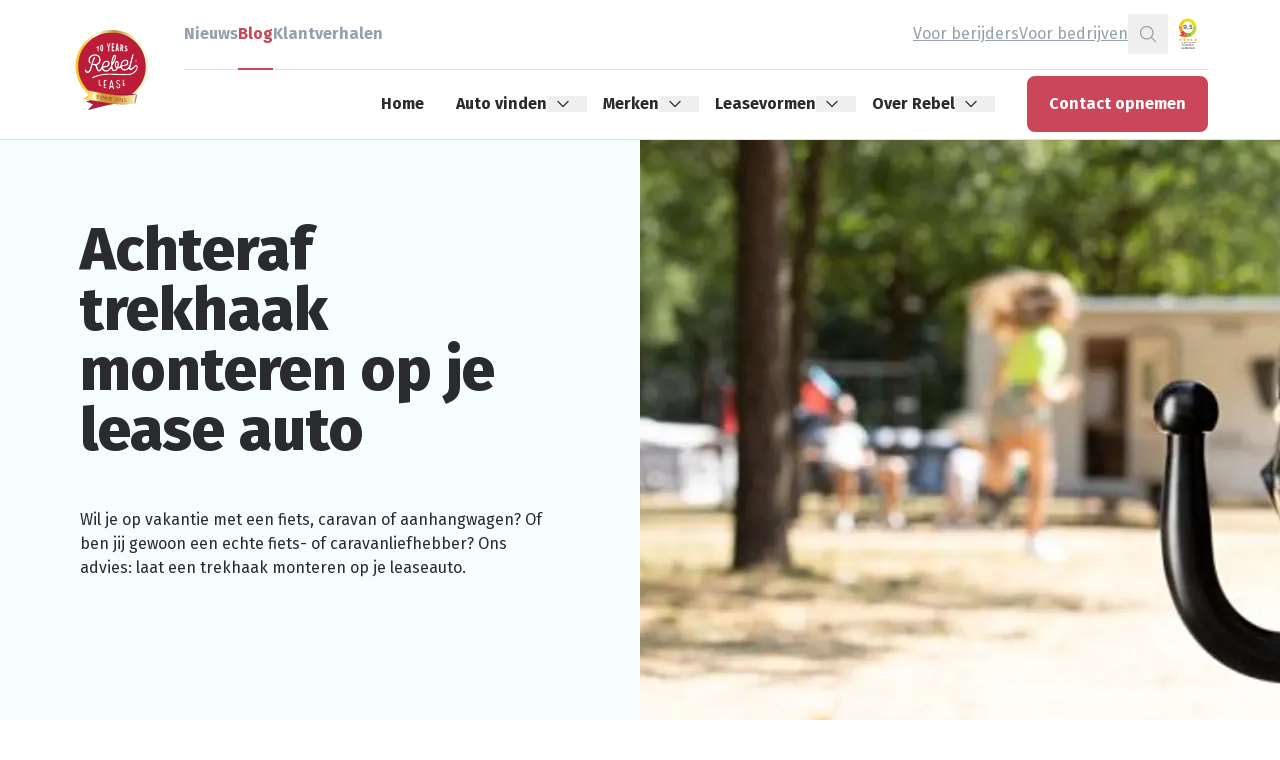

--- FILE ---
content_type: text/html; charset=utf-8
request_url: https://www.rebellease.nl/blog/trekhaak-achteraf-monteren-op-je-lease-auto-kan-dat/
body_size: 13436
content:
<!DOCTYPE html>
<html lang="nl">
<head>
    

<meta charset="UTF-8">
<meta name="viewport" content="width=device-width, initial-scale=1">
<meta http-equiv="Content-Type" content="text/html; charset=utf-8">
<meta http-equiv="X-UA-Compatible" content="IE=edge">

<!-- Critical resources preconnect -->
<link rel="preconnect" href="https://fonts.googleapis.com" crossorigin>
<link rel="preconnect" href="https://fonts.gstatic.com" crossorigin>
<link rel="preconnect" href="https://www.googletagmanager.com" crossorigin>
<link rel="preconnect" href="https://www.google-analytics.com" crossorigin>
    <link rel="preconnect" href="https://api.searchine.net" crossorigin>
    <link rel="preconnect" href="https://cdn.searchine.net" crossorigin>

<title>Achteraf trekhaak monteren op je lease auto | Rebel Lease</title>
<meta name="description" content="Wil je op vakantie met een fiets, caravan of aanhangwagen? Of ben jij gewoon een echte fiets- of caravanliefhebber? Ons advies: laat een trekhaak monteren op je leaseauto. " />
<meta name="robots" content="index, follow" />
<link rel="canonical" href="https://www.rebellease.nl/blog/trekhaak-achteraf-monteren-op-je-lease-auto-kan-dat/" />

<!-- Social meta tags -->
<meta property="og:title" content="Achteraf trekhaak monteren op je lease auto | Rebel Lease" />
<meta property="og:description" content="Wil je op vakantie met een fiets, caravan of aanhangwagen? Of ben jij gewoon een echte fiets- of caravanliefhebber? Ons advies: laat een trekhaak monteren op je leaseauto. " />
<meta property="og:type" content="website" />
<meta property="og:url" content="https://www.rebellease.nl/blog/trekhaak-achteraf-monteren-op-je-lease-auto-kan-dat/" />
    <meta property="og:image" content="https://www.rebellease.nl/media/1bybvrft/trekhaak-achteraf-laten-monteren-leaseauto-1024x683.jpg?width=630&height=1200&quality=80&v=1da9c80edbec3a0&rxy=0.5,0.5" />
    <meta property="og:image:height" content="1200" />
    <meta property="og:image:width" content="630" />

<!-- Favicons -->
<link rel="apple-touch-icon" sizes="180x180" href="/apple-touch-icon.png">
<link rel="icon" type="image/png" sizes="32x32" href="/favicon-32x32.png">
<link rel="icon" type="image/png" sizes="16x16" href="/favicon-16x16.png">
<link rel="manifest" href="/site.webmanifest">
<link rel="mask-icon" href="/safari-pinned-tab.svg" color="#5bbad5">
<meta name="msapplication-TileColor" content="#da532c">
<meta name="theme-color" content="#ffffff">

<!-- Fonts preload -->
            <link rel="stylesheet" href="https://fonts.googleapis.com/css2?family=Fira&#x2B;Sans:wght@400;500;700;800&amp;display=swap">

<!-- Preload banner image -->
            <link rel="preload" href="/media/1bybvrft/trekhaak-achteraf-laten-monteren-leaseauto-1024x683.jpg?quality=80&amp;v=1da9c80edbec3a0&amp;rxy=0.5,0.5&width=558&height=192&rmode=crop&format=webp" as="image" media="(max-width: 575px)" fetchpriority="high">
            <link rel="preload" href="/media/1bybvrft/trekhaak-achteraf-laten-monteren-leaseauto-1024x683.jpg?quality=80&amp;v=1da9c80edbec3a0&amp;rxy=0.5,0.5&width=1006&height=192&rmode=crop&format=webp" as="image" media="((min-width: 576px) and (max-width: 1023px))" fetchpriority="high">
            <link rel="preload" href="/media/1bybvrft/trekhaak-achteraf-laten-monteren-leaseauto-1024x683.jpg?quality=80&amp;v=1da9c80edbec3a0&amp;rxy=0.5,0.5&width=960&height=600&rmode=crop&format=webp" as="image" media="(min-width: 1024px)" fetchpriority="high">

<script src="/static/js/main.js?639045154002671595" defer></script>
<link rel="preload" href="/static/css/rebellease.css?639045154002671595" as="style">
<link rel="stylesheet" href="/static/css/rebellease.css?639045154002671595">

<!-- Google Tag Manager -->
    <script>
        (function (w, d, s, l, i) {
            w[l] = w[l] || []; w[l].push({
                'gtm.start':
                    new Date().getTime(), event: 'gtm.js'
            }); var f = d.getElementsByTagName(s)[0],
                j = d.createElement(s), dl = l != 'dataLayer' ? '&l=' + l : ''; j.async = true; j.src =
                    'https://www.googletagmanager.com/gtm.js?id=' + i + dl; f.parentNode.insertBefore(j, f);
        })(window, document, 'script', 'dataLayer', 'GTM-TMGXFHG');</script>

<!-- Searchine integration -->
    

<script type="application/x-searchine+json">
    {"title":"Achteraf trekhaak monteren op je lease auto","robots":"index, follow","thumbnail":"https://www.rebellease.nl/media/1bybvrft/trekhaak-achteraf-laten-monteren-leaseauto-1024x683.jpg?width=150&height=100&quality=80&v=1da9c80edbec3a0&rxy=0.5,0.5","customFields":{"Searchine.CustomFields.PageType":"Informatie","Culture":"nl"}}
</script>

    <script type="text/javascript">
        window._sn = window._sn || [];
        window._sn.config = {
            engineid: '14d22749-1bcd-4264-8ac3-24249e3baa03',
            apiDomain: 'https://app.searchine.net',
            cdnDomain: 'https://cdn.searchine.net',
            debug: false
        };
    </script>

</head>
<body lang="nl" class="flex flex-col min-h-screen">
            <!-- Google Tag Manager (noscript) -->
        <noscript>
            <iframe src="https://www.googletagmanager.com/ns.html?id=GTM-TMGXFHG"
                height="0" width="0" style="display:none;visibility:hidden"></iframe>
        </noscript>
        <!-- End Google Tag Manager (noscript) -->

    <div class="content-wrapper">
        

<div id="navigation" class="relative z-50 full-nav" :class="{'!z-[90]': openHamburger }" x-data="navigation()">
    <div class="h-[70px] lg:h-[140px]"></div>
    <nav x-bind="navigation" class="nav h-[70px] lg:h-[140px] fixed inset-x-0 top-0 z-10 border-b">
        <div class="container px-4 md:px-8 h-full">
            <div x-bind="container" class="flex h-full">
                <div x-bind="logo" class="flex items-center shrink-0 pr-8 lg:z-50">
                    <a href="/">
                        <img width="80" height="80" class="h-10 lg:h-20 w-auto" src="/media/cyjbn2zc/rebel_10_years_main.svg" alt="RebelLease">
                    </a>
                </div>
                <div class="grow">
                    <div class="h-1/2 hidden lg:block">
                        <div class="nav__top-bar border-b h-full flex justify-between items-center gap-4">
                            <div class="flex gap-8 h-full items-center">
                                    <a class="nav__tab  relative flex items-center h-full font-bold" href="/nieuws/">Nieuws</a>
                                    <a class="nav__tab active after:absolute after:inset-x-0 after:-bottom-px after:w-full after:h-0.5 relative flex items-center h-full font-bold" href="/blog/">Blog</a>
                                    <a class="nav__tab  relative flex items-center h-full font-bold" href="/klantverhalen/">Klantverhalen</a>
                            </div>
                            <div class="flex h-full items-center gap-8">
                                    <a class="nav__link underline " href="/voor-berijders/">Voor berijders</a>
                                    <a class="nav__link underline " href="/voor-bedrijven/">Voor bedrijven</a>
                                    <button class="nav__link w-10 h-10 flex justify-center items-center" x-data="ajax()" x-bind="trigger" x-on:click="$dispatch(&#x27;slideover-open&#x27;, {size:&#x27;lg&#x27;})" data-href="/render-component?cn=Searchine" data-target="#slideOverPlaceholder">
                                        <span class="sr-only">Zoeken</span>
                                        <svg class="icon-sm">
                                            <use href="/static/icons/icons.svg?639045154002671595#Search"></use>
                                        </svg>
                                    </button>
                                <iframe loading="lazy" title="Klantenvertellen" frameborder="0" allowtransparency="true" src="https://www.klantenvertellen.nl/retrieve-widget.html?color=white&allowTransparency=true&button=false&lang=nl&tenantId=99&locationId=1039179" width="40" height="40"></iframe>
                            </div>
                        </div>
                    </div>
                    <div class="h-full flex justify-between items-center lg:h-1/2">
                        <div class="nav__modal absolute inset-0 lg:top-[70px] z-20 w-full invisible overflow-y-auto full-nav:h-full full-nav:overflow-y-visible" :class="{'!visible': isLoaded && (!showHamburger || openHamburger), '!fixed full-nav:!static' : isLoaded}">
                            <div class="nav__modal__header container px-4 md:px-8 h-[70px] sticky top-0 z-10 full-nav:hidden">
                                <div class="flex items-center justify-between w-full h-full">
                                    <button x-bind="toggle" type="button" class="nav__button w-10 h-10 ml-auto flex justify-center items-center z-50 rounded-lg focus:outline-none focus:ring-2">
                                        <span class="sr-only">Sluit menu</span>
                                        <svg class="icon-base">
                                            <use href="/static/icons/icons.svg?639045154002671595#close"></use>
                                        </svg>
                                    </button>
                                </div>
                            </div>
                            <div class="container px-4 md:px-8 pt-4 pb-16 full-nav:p-0 full-nav:m-0 full-nav:h-full">
                                <ul class="m-0 text-base full-nav:flex full-nav:h-full full-nav:justify-end full-nav:items-center">
                                                <li x-bind="menuItem" class="nav__item mb-4 font-bold full-nav:whitespace-nowrap full-nav:m-0 ">
                                                    <a class="full-nav:px-4" href="/">Home</a>
                                                </li>
                                                <li x-data="{ id: $id('menuitem') }" x-bind="menuItemParent" class="nav__item group mb-4 full-nav:whitespace-nowrap full-nav:m-0 full-nav:h-full ">
                                                    <div class="flex items-center justify-between font-bold h-full">
                                                            <span class="full-nav:pl-4 cursor-pointer">Auto vinden</span>
                                                        <button type="button" aria-label="Open menu">
                                                            <div class="transition-transform -rotate-90 full-nav:pl-2 full-nav:pr-4 full-nav:rotate-0" :class="isActive(id) ? 'rotate-0' : ''">
                                                                <svg class="icon-xs">
                                                                    <use href="/static/icons/icons.svg?639045154002671595#chevron-down"></use>
                                                                </svg>
                                                            </div>
                                                        </button>
                                                    </div>
                                                    <div class="mt-4 full-nav:m-0 full-nav:absolute full-nav:top-full full-nav:inset-x-0 full-nav:z-50" x-show="isActive(id)">
                                                        <div class="bg-white full-nav:mt-px full-nav:shadow full-nav:p-2">
                                                            <div class="full-nav:container full-nav:px-8">
                                                                <ul class="flex flex-col gap-1 mb-0 full-nav:grid full-nav:grid-cols-4 full-nav:gap-y-2 full-nav:gap-x-8">
                                                                        <li>
                                                                            <a class="nav__sub__item px-2 py-1 rounded-lg inline-block full-nav:p-6 full-nav:w-full full-nav:h-full full-nav:whitespace-normal full-nav:font-bold " href="/operational-lease/nieuwe-autos/">
                                                                                <span class="flex gap-2 items-start ">
                                                                                        <svg class="icon-xs mt-0.5 shrink-0">
                                                                                            <use href="/static/icons/icons.svg?639045154002671595#Maintenance"></use>
                                                                                        </svg>
                                                                                    <span class="select-none">
                                                                                        Nieuwe auto leasen
                                                                                            <span class="text-sm mt-2 font-normal hidden full-nav:block select-none">Jouw nieuwe lease auto zelf samenstellen. Wij leveren alle merken!</span>
                                                                                    </span>
                                                                                </span>
                                                                            </a>
                                                                        </li>
                                                                        <li>
                                                                            <a class="nav__sub__item px-2 py-1 rounded-lg inline-block full-nav:p-6 full-nav:w-full full-nav:h-full full-nav:whitespace-normal full-nav:font-bold " href="/operational-lease/voorraad-nieuwe-autos/">
                                                                                <span class="flex gap-2 items-start ">
                                                                                        <svg class="icon-xs mt-0.5 shrink-0">
                                                                                            <use href="/static/icons/icons.svg?639045154002671595#Car"></use>
                                                                                        </svg>
                                                                                    <span class="select-none">
                                                                                        Nieuw op voorraad
                                                                                            <span class="text-sm mt-2 font-normal hidden full-nav:block select-none">Vandaag kiezen, morgen rijden! Stap morgen in een splinternieuwe auto.</span>
                                                                                    </span>
                                                                                </span>
                                                                            </a>
                                                                        </li>
                                                                        <li>
                                                                            <a class="nav__sub__item px-2 py-1 rounded-lg inline-block full-nav:p-6 full-nav:w-full full-nav:h-full full-nav:whitespace-normal full-nav:font-bold " href="/operational-lease/binnenkort-verwacht/">
                                                                                <span class="flex gap-2 items-start ">
                                                                                        <svg class="icon-xs mt-0.5 shrink-0">
                                                                                            <use href="/static/icons/icons.svg?639045154002671595#Autobestellingen"></use>
                                                                                        </svg>
                                                                                    <span class="select-none">
                                                                                        Binnenkort verwacht
                                                                                            <span class="text-sm mt-2 font-normal hidden full-nav:block select-none">Maak nu alvast je keuze uit de bestelde voorraad.</span>
                                                                                    </span>
                                                                                </span>
                                                                            </a>
                                                                        </li>
                                                                        <li>
                                                                            <a class="nav__sub__item px-2 py-1 rounded-lg inline-block full-nav:p-6 full-nav:w-full full-nav:h-full full-nav:whitespace-normal full-nav:font-bold " href="/operational-lease/occasions/">
                                                                                <span class="flex gap-2 items-start ">
                                                                                        <svg class="icon-xs mt-0.5 shrink-0">
                                                                                            <use href="/static/icons/icons.svg?639045154002671595#CarSearch"></use>
                                                                                        </svg>
                                                                                    <span class="select-none">
                                                                                        Occasion leasen
                                                                                            <span class="text-sm mt-2 font-normal hidden full-nav:block select-none">Snel beschikbaar en lage kilometerstand: jong gebruikte occasions. </span>
                                                                                    </span>
                                                                                </span>
                                                                            </a>
                                                                        </li>
                                                                        <li>
                                                                            <a class="nav__sub__item px-2 py-1 rounded-lg inline-block full-nav:p-6 full-nav:w-full full-nav:h-full full-nav:whitespace-normal full-nav:font-bold " href="/operational-lease/elektrisch-nieuw/">
                                                                                <span class="flex gap-2 items-start ">
                                                                                        <svg class="icon-xs mt-0.5 shrink-0">
                                                                                            <use href="/static/icons/icons.svg?639045154002671595#Power"></use>
                                                                                        </svg>
                                                                                    <span class="select-none">
                                                                                        Elektrische auto leasen
                                                                                            <span class="text-sm mt-2 font-normal hidden full-nav:block select-none">Keuze uit alle nieuwe elektrische modellen van alle automerken.</span>
                                                                                    </span>
                                                                                </span>
                                                                            </a>
                                                                        </li>
                                                                        <li>
                                                                            <a class="nav__sub__item px-2 py-1 rounded-lg inline-block full-nav:p-6 full-nav:w-full full-nav:h-full full-nav:whitespace-normal full-nav:font-bold " href="/operational-lease/elektrisch-occasion/">
                                                                                <span class="flex gap-2 items-start ">
                                                                                        <svg class="icon-xs mt-0.5 shrink-0">
                                                                                            <use href="/static/icons/icons.svg?639045154002671595#Eco"></use>
                                                                                        </svg>
                                                                                    <span class="select-none">
                                                                                        Elektrische occasion leasen
                                                                                            <span class="text-sm mt-2 font-normal hidden full-nav:block select-none">Probeer elektrisch rijden uit met occasion lease. </span>
                                                                                    </span>
                                                                                </span>
                                                                            </a>
                                                                        </li>
                                                                </ul>
                                                            </div>
                                                        </div>
                                                    </div>
                                                </li>
                                                <li x-data="{ id: $id('menuitem') }" x-bind="menuItemParent" class="nav__item group mb-4 full-nav:whitespace-nowrap full-nav:m-0 full-nav:h-full ">
                                                    <div class="flex items-center justify-between font-bold h-full">
                                                            <span class="full-nav:pl-4 cursor-pointer">Merken</span>
                                                        <button type="button" aria-label="Open menu">
                                                            <div class="transition-transform -rotate-90 full-nav:pl-2 full-nav:pr-4 full-nav:rotate-0" :class="isActive(id) ? 'rotate-0' : ''">
                                                                <svg class="icon-xs">
                                                                    <use href="/static/icons/icons.svg?639045154002671595#chevron-down"></use>
                                                                </svg>
                                                            </div>
                                                        </button>
                                                    </div>
                                                    <div class="mt-4 full-nav:m-0 full-nav:absolute full-nav:top-full full-nav:inset-x-0 full-nav:z-50" x-show="isActive(id)">
                                                        <div class="bg-white full-nav:mt-px full-nav:shadow full-nav:p-2">
                                                            <div class="full-nav:container full-nav:px-8">
                                                                <ul class="flex flex-col gap-1 mb-0 full-nav:grid full-nav:grid-cols-4 full-nav:gap-y-2 full-nav:gap-x-8">
                                                                        <li>
                                                                            <a class="nav__sub__item px-2 py-1 rounded-lg inline-block  full-nav:w-full full-nav:h-full full-nav:whitespace-normal full-nav:font-bold " href="/operational-lease/audi/">
                                                                                <span class="flex gap-2 items-start items-center">
                                                                                        <span class="relative w-10 h-10 shrink-0 border border-ui-border p-1 rounded-lg overflow-hidden">
                                                                                            <img loading="lazy" width="576" height="324" x-data="imageresponsive('https://media.rebellease.nl/adapt-media/_Brands/88828276-45b6-4e75-b34c-9b0087abd05c/Logo/2.png?center=&amp;version=638663945433630690', {rmode: 'pad'})" x-bind="image" alt="" data-alt="Audi" class="block w-full h-full object-contain" />
                                                                                        </span>
                                                                                    <span class="select-none">
                                                                                        Audi
                                                                                    </span>
                                                                                </span>
                                                                            </a>
                                                                        </li>
                                                                        <li>
                                                                            <a class="nav__sub__item px-2 py-1 rounded-lg inline-block  full-nav:w-full full-nav:h-full full-nav:whitespace-normal full-nav:font-bold " href="/operational-lease/bmw/">
                                                                                <span class="flex gap-2 items-start items-center">
                                                                                        <span class="relative w-10 h-10 shrink-0 border border-ui-border p-1 rounded-lg overflow-hidden">
                                                                                            <img loading="lazy" width="576" height="324" x-data="imageresponsive('https://media.rebellease.nl/adapt-media/_Brands/20d46b88-68f4-45a3-8035-1d6e3275b054/Logo/3.png?center=&amp;version=638663945443446862', {rmode: 'pad'})" x-bind="image" alt="" data-alt="BMW" class="block w-full h-full object-contain" />
                                                                                        </span>
                                                                                    <span class="select-none">
                                                                                        BMW
                                                                                    </span>
                                                                                </span>
                                                                            </a>
                                                                        </li>
                                                                        <li>
                                                                            <a class="nav__sub__item px-2 py-1 rounded-lg inline-block  full-nav:w-full full-nav:h-full full-nav:whitespace-normal full-nav:font-bold " href="/operational-lease/ford/">
                                                                                <span class="flex gap-2 items-start items-center">
                                                                                        <span class="relative w-10 h-10 shrink-0 border border-ui-border p-1 rounded-lg overflow-hidden">
                                                                                            <img loading="lazy" width="576" height="324" x-data="imageresponsive('https://media.rebellease.nl/adapt-media/_Brands/18dfd07c-bc40-4954-a694-548fadd1a7ff/Logo/12.png?center=&amp;version=638663945500118288', {rmode: 'pad'})" x-bind="image" alt="" data-alt="Ford" class="block w-full h-full object-contain" />
                                                                                        </span>
                                                                                    <span class="select-none">
                                                                                        Ford
                                                                                    </span>
                                                                                </span>
                                                                            </a>
                                                                        </li>
                                                                        <li>
                                                                            <a class="nav__sub__item px-2 py-1 rounded-lg inline-block  full-nav:w-full full-nav:h-full full-nav:whitespace-normal full-nav:font-bold " href="/operational-lease/hyundai/">
                                                                                <span class="flex gap-2 items-start items-center">
                                                                                        <span class="relative w-10 h-10 shrink-0 border border-ui-border p-1 rounded-lg overflow-hidden">
                                                                                            <img loading="lazy" width="576" height="324" x-data="imageresponsive('https://media.rebellease.nl/adapt-media/_Brands/659c6cf7-825d-4f5d-8162-ee23eb6fbecd/Logo/15.png?center=&amp;version=638663945514840935', {rmode: 'pad'})" x-bind="image" alt="" data-alt="Hyundai" class="block w-full h-full object-contain" />
                                                                                        </span>
                                                                                    <span class="select-none">
                                                                                        Hyundai
                                                                                    </span>
                                                                                </span>
                                                                            </a>
                                                                        </li>
                                                                        <li>
                                                                            <a class="nav__sub__item px-2 py-1 rounded-lg inline-block  full-nav:w-full full-nav:h-full full-nav:whitespace-normal full-nav:font-bold " href="/operational-lease/kia/">
                                                                                <span class="flex gap-2 items-start items-center">
                                                                                        <span class="relative w-10 h-10 shrink-0 border border-ui-border p-1 rounded-lg overflow-hidden">
                                                                                            <img loading="lazy" width="576" height="324" x-data="imageresponsive('https://media.rebellease.nl/adapt-media/_Brands/6af98cec-1c77-42d0-9bf5-70e0b08c147d/Logo/99.png?center=&amp;version=638663945532038995', {rmode: 'pad'})" x-bind="image" alt="" data-alt="Kia" class="block w-full h-full object-contain" />
                                                                                        </span>
                                                                                    <span class="select-none">
                                                                                        Kia
                                                                                    </span>
                                                                                </span>
                                                                            </a>
                                                                        </li>
                                                                        <li>
                                                                            <a class="nav__sub__item px-2 py-1 rounded-lg inline-block  full-nav:w-full full-nav:h-full full-nav:whitespace-normal full-nav:font-bold " href="/operational-lease/mini/">
                                                                                <span class="flex gap-2 items-start items-center">
                                                                                        <span class="relative w-10 h-10 shrink-0 border border-ui-border p-1 rounded-lg overflow-hidden">
                                                                                            <img loading="lazy" width="576" height="324" x-data="imageresponsive('https://media.rebellease.nl/adapt-media/_Brands/1a09c559-6d40-4de2-b47f-271f4106e595/Logo/93.png?center=&amp;version=638663945632707215', {rmode: 'pad'})" x-bind="image" alt="" data-alt="Mini" class="block w-full h-full object-contain" />
                                                                                        </span>
                                                                                    <span class="select-none">
                                                                                        Mini
                                                                                    </span>
                                                                                </span>
                                                                            </a>
                                                                        </li>
                                                                        <li>
                                                                            <a class="nav__sub__item px-2 py-1 rounded-lg inline-block  full-nav:w-full full-nav:h-full full-nav:whitespace-normal full-nav:font-bold " href="/operational-lease/opel/">
                                                                                <span class="flex gap-2 items-start items-center">
                                                                                        <span class="relative w-10 h-10 shrink-0 border border-ui-border p-1 rounded-lg overflow-hidden">
                                                                                            <img loading="lazy" width="576" height="324" x-data="imageresponsive('https://media.rebellease.nl/adapt-media/_Brands/89f8130a-58e6-4c23-8331-878f2653be59/Logo/26.png?center=&amp;version=638663945654313388', {rmode: 'pad'})" x-bind="image" alt="" data-alt="Opel" class="block w-full h-full object-contain" />
                                                                                        </span>
                                                                                    <span class="select-none">
                                                                                        Opel
                                                                                    </span>
                                                                                </span>
                                                                            </a>
                                                                        </li>
                                                                        <li>
                                                                            <a class="nav__sub__item px-2 py-1 rounded-lg inline-block  full-nav:w-full full-nav:h-full full-nav:whitespace-normal full-nav:font-bold " href="/operational-lease/peugeot/">
                                                                                <span class="flex gap-2 items-start items-center">
                                                                                        <span class="relative w-10 h-10 shrink-0 border border-ui-border p-1 rounded-lg overflow-hidden">
                                                                                            <img loading="lazy" width="576" height="324" x-data="imageresponsive('https://media.rebellease.nl/adapt-media/_Brands/80638f93-f115-4483-8c83-d8a426cf3002/Logo/27.png?center=&amp;version=638663945661583880', {rmode: 'pad'})" x-bind="image" alt="" data-alt="Peugeot" class="block w-full h-full object-contain" />
                                                                                        </span>
                                                                                    <span class="select-none">
                                                                                        Peugeot
                                                                                    </span>
                                                                                </span>
                                                                            </a>
                                                                        </li>
                                                                        <li>
                                                                            <a class="nav__sub__item px-2 py-1 rounded-lg inline-block  full-nav:w-full full-nav:h-full full-nav:whitespace-normal full-nav:font-bold " href="/operational-lease/renault/">
                                                                                <span class="flex gap-2 items-start items-center">
                                                                                        <span class="relative w-10 h-10 shrink-0 border border-ui-border p-1 rounded-lg overflow-hidden">
                                                                                            <img loading="lazy" width="576" height="324" x-data="imageresponsive('https://media.rebellease.nl/adapt-media/_Brands/18a62a3c-af36-4096-9111-a4927f044999/Logo/31.png?center=&amp;version=638663945683064696', {rmode: 'pad'})" x-bind="image" alt="" data-alt="Renault" class="block w-full h-full object-contain" />
                                                                                        </span>
                                                                                    <span class="select-none">
                                                                                        Renault
                                                                                    </span>
                                                                                </span>
                                                                            </a>
                                                                        </li>
                                                                        <li>
                                                                            <a class="nav__sub__item px-2 py-1 rounded-lg inline-block  full-nav:w-full full-nav:h-full full-nav:whitespace-normal full-nav:font-bold " href="/operational-lease/tesla/">
                                                                                <span class="flex gap-2 items-start items-center">
                                                                                        <span class="relative w-10 h-10 shrink-0 border border-ui-border p-1 rounded-lg overflow-hidden">
                                                                                            <img loading="lazy" width="576" height="324" x-data="imageresponsive('https://media.rebellease.nl/adapt-media/_Brands/45a06eb7-3c55-476f-b1d3-6cb3424856db/Logo/43.png?center=&amp;version=638663945733302026', {rmode: 'pad'})" x-bind="image" alt="" data-alt="Tesla" class="block w-full h-full object-contain" />
                                                                                        </span>
                                                                                    <span class="select-none">
                                                                                        Tesla
                                                                                    </span>
                                                                                </span>
                                                                            </a>
                                                                        </li>
                                                                        <li>
                                                                            <a class="nav__sub__item px-2 py-1 rounded-lg inline-block  full-nav:w-full full-nav:h-full full-nav:whitespace-normal full-nav:font-bold " href="/operational-lease/volkswagen/">
                                                                                <span class="flex gap-2 items-start items-center">
                                                                                        <span class="relative w-10 h-10 shrink-0 border border-ui-border p-1 rounded-lg overflow-hidden">
                                                                                            <img loading="lazy" width="576" height="324" x-data="imageresponsive('https://media.rebellease.nl/adapt-media/_Brands/1336e09a-299d-4b0f-86f9-fde3fee01a15/Logo/39.png?center=&amp;version=638663945746663358', {rmode: 'pad'})" x-bind="image" alt="" data-alt="Volkswagen" class="block w-full h-full object-contain" />
                                                                                        </span>
                                                                                    <span class="select-none">
                                                                                        Volkswagen
                                                                                    </span>
                                                                                </span>
                                                                            </a>
                                                                        </li>
                                                                        <li>
                                                                            <a class="nav__sub__item px-2 py-1 rounded-lg inline-block  full-nav:w-full full-nav:h-full full-nav:whitespace-normal full-nav:font-bold " href="/operational-lease/volvo/">
                                                                                <span class="flex gap-2 items-start items-center">
                                                                                        <span class="relative w-10 h-10 shrink-0 border border-ui-border p-1 rounded-lg overflow-hidden">
                                                                                            <img loading="lazy" width="576" height="324" x-data="imageresponsive('https://media.rebellease.nl/adapt-media/_Brands/1b89489d-ad5a-438d-bea1-48270943966e/Logo/40.png?center=&amp;version=638663945750055609', {rmode: 'pad'})" x-bind="image" alt="" data-alt="Volvo" class="block w-full h-full object-contain" />
                                                                                        </span>
                                                                                    <span class="select-none">
                                                                                        Volvo
                                                                                    </span>
                                                                                </span>
                                                                            </a>
                                                                        </li>
                                                                        <li>
                                                                            <a class="nav__sub__item px-2 py-1 rounded-lg inline-block  full-nav:w-full full-nav:h-full full-nav:whitespace-normal full-nav:font-bold " href="/operational-lease/al-onze-merken/">
                                                                                <span class="flex gap-2 items-start items-center">
                                                                                        <span class="relative w-10 h-10 shrink-0 border border-ui-border rounded-lg overflow-hidden">
                                                                                            <img loading="lazy" width="576" height="324" x-data="imageresponsive('/media/cb2haidw/logo-rebel-lease-200x200-2023.png?quality=80&amp;v=1db294b4f12a6b0&amp;rxy=0.5,0.5', {rmode: 'crop'})" x-bind="image" alt="" data-alt="Logo Rebel Lease (200X200) 2023" class="block w-full h-full object-contain" />
                                                                                        </span>
                                                                                    <span class="select-none">
                                                                                        Al onze merken
                                                                                    </span>
                                                                                </span>
                                                                            </a>
                                                                        </li>
                                                                </ul>
                                                            </div>
                                                        </div>
                                                    </div>
                                                </li>
                                                <li x-data="{ id: $id('menuitem') }" x-bind="menuItemParent" class="nav__item group mb-4 full-nav:whitespace-nowrap full-nav:m-0 full-nav:h-full ">
                                                    <div class="flex items-center justify-between font-bold h-full">
                                                            <a class="full-nav:pl-4" href="/verschillende-leasevormen/">Leasevormen</a>
                                                        <button type="button" aria-label="Open menu">
                                                            <div class="transition-transform -rotate-90 full-nav:pl-2 full-nav:pr-4 full-nav:rotate-0" :class="isActive(id) ? 'rotate-0' : ''">
                                                                <svg class="icon-xs">
                                                                    <use href="/static/icons/icons.svg?639045154002671595#chevron-down"></use>
                                                                </svg>
                                                            </div>
                                                        </button>
                                                    </div>
                                                    <div class="mt-4 full-nav:m-0 full-nav:absolute full-nav:top-full full-nav:inset-x-0 full-nav:z-50" x-show="isActive(id)">
                                                        <div class="bg-white full-nav:mt-px full-nav:shadow full-nav:p-2">
                                                            <div class="full-nav:container full-nav:px-8">
                                                                <ul class="flex flex-col gap-1 mb-0 full-nav:grid full-nav:grid-cols-4 full-nav:gap-y-2 full-nav:gap-x-8">
                                                                        <li>
                                                                            <a class="nav__sub__item px-2 py-1 rounded-lg inline-block full-nav:p-6 full-nav:w-full full-nav:h-full full-nav:whitespace-normal full-nav:font-bold " href="/operational-lease/">
                                                                                <span class="flex gap-2 items-start ">
                                                                                        <svg class="icon-xs mt-0.5 shrink-0">
                                                                                            <use href="/static/icons/icons.svg?639045154002671595#Checking"></use>
                                                                                        </svg>
                                                                                    <span class="select-none">
                                                                                        Full operational lease
                                                                                            <span class="text-sm mt-2 font-normal hidden full-nav:block select-none">Krijg inzicht in de flexibiliteit en voordelen van operational lease.</span>
                                                                                    </span>
                                                                                </span>
                                                                            </a>
                                                                        </li>
                                                                        <li>
                                                                            <a class="nav__sub__item px-2 py-1 rounded-lg inline-block full-nav:p-6 full-nav:w-full full-nav:h-full full-nav:whitespace-normal full-nav:font-bold " href="/financial-lease/">
                                                                                <span class="flex gap-2 items-start ">
                                                                                        <svg class="icon-xs mt-0.5 shrink-0">
                                                                                            <use href="/static/icons/icons.svg?639045154002671595#Approve"></use>
                                                                                        </svg>
                                                                                    <span class="select-none">
                                                                                        Financial lease
                                                                                            <span class="text-sm mt-2 font-normal hidden full-nav:block select-none">Leer meer over de voordelen die financial lease met zich meebrengt. </span>
                                                                                    </span>
                                                                                </span>
                                                                            </a>
                                                                        </li>
                                                                        <li>
                                                                            <a class="nav__sub__item px-2 py-1 rounded-lg inline-block full-nav:p-6 full-nav:w-full full-nav:h-full full-nav:whitespace-normal full-nav:font-bold " href="/shortlease/">
                                                                                <span class="flex gap-2 items-start ">
                                                                                        <svg class="icon-xs mt-0.5 shrink-0">
                                                                                            <use href="/static/icons/icons.svg?639045154002671595#Time"></use>
                                                                                        </svg>
                                                                                    <span class="select-none">
                                                                                        Short lease
                                                                                            <span class="text-sm mt-2 font-normal hidden full-nav:block select-none">Ontdek de vrijheid van tijdelijke mobiliteit met short lease.</span>
                                                                                    </span>
                                                                                </span>
                                                                            </a>
                                                                        </li>
                                                                        <li>
                                                                            <a class="nav__sub__item px-2 py-1 rounded-lg inline-block full-nav:p-6 full-nav:w-full full-nav:h-full full-nav:whitespace-normal full-nav:font-bold " href="/flex-lease/">
                                                                                <span class="flex gap-2 items-start ">
                                                                                        <svg class="icon-xs mt-0.5 shrink-0">
                                                                                            <use href="/static/icons/icons.svg?639045154002671595#CarRotate"></use>
                                                                                        </svg>
                                                                                    <span class="select-none">
                                                                                        Flex lease
                                                                                            <span class="text-sm mt-2 font-normal hidden full-nav:block select-none">Lees alles over flex lease.</span>
                                                                                    </span>
                                                                                </span>
                                                                            </a>
                                                                        </li>
                                                                        <li>
                                                                            <a class="nav__sub__item px-2 py-1 rounded-lg inline-block full-nav:p-6 full-nav:w-full full-nav:h-full full-nav:whitespace-normal full-nav:font-bold " href="/elektrisch-leasen/">
                                                                                <span class="flex gap-2 items-start ">
                                                                                        <svg class="icon-xs mt-0.5 shrink-0">
                                                                                            <use href="/static/icons/icons.svg?639045154002671595#Energy"></use>
                                                                                        </svg>
                                                                                    <span class="select-none">
                                                                                        Elektrisch leasen
                                                                                            <span class="text-sm mt-2 font-normal hidden full-nav:block select-none">Groen en zuinig: probeer elektrisch leasen.</span>
                                                                                    </span>
                                                                                </span>
                                                                            </a>
                                                                        </li>
                                                                        <li>
                                                                            <a class="nav__sub__item px-2 py-1 rounded-lg inline-block full-nav:p-6 full-nav:w-full full-nav:h-full full-nav:whitespace-normal full-nav:font-bold " href="/occasion-lease/">
                                                                                <span class="flex gap-2 items-start ">
                                                                                        <svg class="icon-xs mt-0.5 shrink-0">
                                                                                            <use href="/static/icons/icons.svg?639045154002671595#Star"></use>
                                                                                        </svg>
                                                                                    <span class="select-none">
                                                                                        Occasion lease
                                                                                            <span class="text-sm mt-2 font-normal hidden full-nav:block select-none">Wat is occasion lease precies?</span>
                                                                                    </span>
                                                                                </span>
                                                                            </a>
                                                                        </li>
                                                                        <li>
                                                                            <a class="nav__sub__item px-2 py-1 rounded-lg inline-block full-nav:p-6 full-nav:w-full full-nav:h-full full-nav:whitespace-normal full-nav:font-bold " href="/bedrijfswagen-lease/">
                                                                                <span class="flex gap-2 items-start ">
                                                                                        <svg class="icon-xs mt-0.5 shrink-0">
                                                                                            <use href="/static/icons/icons.svg?639045154002671595#CarHalf"></use>
                                                                                        </svg>
                                                                                    <span class="select-none">
                                                                                        Bedrijfswagen lease
                                                                                            <span class="text-sm mt-2 font-normal hidden full-nav:block select-none">Ruimte nodig? Een bedrijfswagen leasen is de oplossing!</span>
                                                                                    </span>
                                                                                </span>
                                                                            </a>
                                                                        </li>
                                                                        <li>
                                                                            <a class="nav__sub__item px-2 py-1 rounded-lg inline-block full-nav:p-6 full-nav:w-full full-nav:h-full full-nav:whitespace-normal full-nav:font-bold " href="/fietslease/">
                                                                                <span class="flex gap-2 items-start ">
                                                                                        <svg class="icon-xs mt-0.5 shrink-0">
                                                                                            <use href="/static/icons/icons.svg?639045154002671595#Bike"></use>
                                                                                        </svg>
                                                                                    <span class="select-none">
                                                                                        Fietslease
                                                                                            <span class="text-sm mt-2 font-normal hidden full-nav:block select-none">Voordelig en duurzaam: fietslease!</span>
                                                                                    </span>
                                                                                </span>
                                                                            </a>
                                                                        </li>
                                                                </ul>
                                                            </div>
                                                        </div>
                                                    </div>
                                                </li>
                                                <li x-data="{ id: $id('menuitem') }" x-bind="menuItemParent" class="nav__item group mb-4 full-nav:whitespace-nowrap full-nav:m-0 full-nav:h-full ">
                                                    <div class="flex items-center justify-between font-bold h-full">
                                                            <span class="full-nav:pl-4 cursor-pointer">Over Rebel</span>
                                                        <button type="button" aria-label="Open menu">
                                                            <div class="transition-transform -rotate-90 full-nav:pl-2 full-nav:pr-4 full-nav:rotate-0" :class="isActive(id) ? 'rotate-0' : ''">
                                                                <svg class="icon-xs">
                                                                    <use href="/static/icons/icons.svg?639045154002671595#chevron-down"></use>
                                                                </svg>
                                                            </div>
                                                        </button>
                                                    </div>
                                                    <div class="mt-4 full-nav:m-0 full-nav:absolute full-nav:top-full full-nav:inset-x-0 full-nav:z-50" x-show="isActive(id)">
                                                        <div class="bg-white full-nav:mt-px full-nav:shadow full-nav:p-2">
                                                            <div class="full-nav:container full-nav:px-8">
                                                                <ul class="flex flex-col gap-1 mb-0 full-nav:grid full-nav:grid-cols-4 full-nav:gap-y-2 full-nav:gap-x-8">
                                                                        <li>
                                                                            <a class="nav__sub__item px-2 py-1 rounded-lg inline-block full-nav:p-6 full-nav:w-full full-nav:h-full full-nav:whitespace-normal full-nav:font-bold " href="/over-rebel/">
                                                                                <span class="flex gap-2 items-start ">
                                                                                        <svg class="icon-xs mt-0.5 shrink-0">
                                                                                            <use href="/static/icons/icons.svg?639045154002671595#Gps"></use>
                                                                                        </svg>
                                                                                    <span class="select-none">
                                                                                        Over ons
                                                                                            <span class="text-sm mt-2 font-normal hidden full-nav:block select-none">Ons doel: het cre&#xEB;ren van een leasemaatschappij die het beter doet.</span>
                                                                                    </span>
                                                                                </span>
                                                                            </a>
                                                                        </li>
                                                                        <li>
                                                                            <a class="nav__sub__item px-2 py-1 rounded-lg inline-block full-nav:p-6 full-nav:w-full full-nav:h-full full-nav:whitespace-normal full-nav:font-bold " href="/onze-rebels/">
                                                                                <span class="flex gap-2 items-start ">
                                                                                        <svg class="icon-xs mt-0.5 shrink-0">
                                                                                            <use href="/static/icons/icons.svg?639045154002671595#Storefront"></use>
                                                                                        </svg>
                                                                                    <span class="select-none">
                                                                                        Onze Rebels
                                                                                            <span class="text-sm mt-2 font-normal hidden full-nav:block select-none">Maak kennis met onze eigen Rebels.</span>
                                                                                    </span>
                                                                                </span>
                                                                            </a>
                                                                        </li>
                                                                        <li>
                                                                            <a class="nav__sub__item px-2 py-1 rounded-lg inline-block full-nav:p-6 full-nav:w-full full-nav:h-full full-nav:whitespace-normal full-nav:font-bold " href="/contact/">
                                                                                <span class="flex gap-2 items-start ">
                                                                                        <svg class="icon-xs mt-0.5 shrink-0">
                                                                                            <use href="/static/icons/icons.svg?639045154002671595#Tracking"></use>
                                                                                        </svg>
                                                                                    <span class="select-none">
                                                                                        Contact
                                                                                            <span class="text-sm mt-2 font-normal hidden full-nav:block select-none">Kom je er niet helemaal uit? Heb je advies nodig? Even bellen?</span>
                                                                                    </span>
                                                                                </span>
                                                                            </a>
                                                                        </li>
                                                                        <li>
                                                                            <a class="nav__sub__item px-2 py-1 rounded-lg inline-block full-nav:p-6 full-nav:w-full full-nav:h-full full-nav:whitespace-normal full-nav:font-bold " href="/veelgestelde-vragen/">
                                                                                <span class="flex gap-2 items-start ">
                                                                                        <svg class="icon-xs mt-0.5 shrink-0">
                                                                                            <use href="/static/icons/icons.svg?639045154002671595#Search"></use>
                                                                                        </svg>
                                                                                    <span class="select-none">
                                                                                        Veelgestelde vragen
                                                                                            <span class="text-sm mt-2 font-normal hidden full-nav:block select-none">Alles wat je wil weten over (Rebel) Lease en meer!</span>
                                                                                    </span>
                                                                                </span>
                                                                            </a>
                                                                        </li>
                                                                        <li>
                                                                            <a class="nav__sub__item px-2 py-1 rounded-lg inline-block full-nav:p-6 full-nav:w-full full-nav:h-full full-nav:whitespace-normal full-nav:font-bold " href="/driven-by-freedom/">
                                                                                <span class="flex gap-2 items-start ">
                                                                                        <svg class="icon-xs mt-0.5 shrink-0">
                                                                                            <use href="/static/icons/icons.svg?639045154002671595#Star"></use>
                                                                                        </svg>
                                                                                    <span class="select-none">
                                                                                        Driven by Freedom
                                                                                            <span class="text-sm mt-2 font-normal hidden full-nav:block select-none">Bekijk onze campagne: we do our job so you are free to do yours.</span>
                                                                                    </span>
                                                                                </span>
                                                                            </a>
                                                                        </li>
                                                                </ul>
                                                            </div>
                                                        </div>
                                                    </div>
                                                </li>
                                        <li class="mb-4 text-sm lg:hidden">
                                            <a class="nav__link underline" href="/nieuws/">Nieuws</a>
                                        </li>
                                        <li class="mb-4 text-sm lg:hidden">
                                            <a class="nav__link underline" href="/blog/">Blog</a>
                                        </li>
                                        <li class="mb-4 text-sm lg:hidden">
                                            <a class="nav__link underline" href="/klantverhalen/">Klantverhalen</a>
                                        </li>
                                        <li class="mb-4 text-sm lg:hidden">
                                            <a class="nav__link underline" href="/voor-berijders/">Voor berijders</a>
                                        </li>
                                        <li class="mb-4 text-sm lg:hidden">
                                            <a class="nav__link underline" href="/voor-bedrijven/">Voor bedrijven</a>
                                        </li>
                                </ul>
                            </div>
                        </div>
                        <ul class="shrink-0 flex gap-4 m-0 ml-auto lg:gap-0">
                            <li class="flex items-center lg:hidden">
                                <iframe loading="lazy" title="Klantenvertellen" frameborder="0" allowtransparency="true" src="https://www.klantenvertellen.nl/retrieve-widget.html?color=white&allowTransparency=true&button=false&lang=nl&tenantId=99&locationId=1039179" width="40" height="40"></iframe>
                            </li>
                                <li class="flex items-center lg:hidden">
                                    <button class="nav__button w-10 h-10 flex flex-col justify-center items-center rounded-lg focus:outline-none focus:ring-2" x-data="ajax()" x-bind="trigger" x-on:click="$dispatch(&#x27;slideover-open&#x27;, {size:&#x27;lg&#x27;})" data-href="/render-component?cn=Searchine" data-target="#slideOverPlaceholder">
                                        <span class="sr-only">Zoeken</span>
                                        <svg class="icon-base">
                                            <use href="/static/icons/icons.svg?639045154002671595#Search"></use>
                                        </svg>
                                    </button>
                                </li>
                                <li x-bind="menuItem" class="flex items-center pl-8 invisible absolute -z-10 lg:static lg:visible lg:z-0">
                                    <button class="button button--highlight" x-data="ajax()" x-bind="trigger" x-on:click="$dispatch(&#x27;slideover-open&#x27;, {size:&#x27;lg&#x27;})" data-href="/render-component?RefId=1299&amp;PageId=6772edab-f556-4661-b1ac-f7a5ff9cea01&amp;cn=ContactActionFlow" data-target="#slideOverPlaceholder" data-track-event="click" data-track-datalayer="{&quot;event&quot;:&quot;contactform_open&quot;,&quot;contactform_id&quot;:1299}">Contact opnemen</button>
                                </li>
                                <li class="flex items-center lg:hidden">
                                    <button class="nav__button w-10 h-10 flex flex-col justify-center items-center rounded-lg focus:outline-none focus:ring-2" x-data="ajax()" x-bind="trigger" x-on:click="$dispatch(&#x27;slideover-open&#x27;, {size:&#x27;lg&#x27;})" data-href="/render-component?RefId=1299&amp;PageId=6772edab-f556-4661-b1ac-f7a5ff9cea01&amp;cn=ContactActionFlow" data-target="#slideOverPlaceholder" data-track-event="click" data-track-datalayer="{&quot;event&quot;:&quot;contactform_open&quot;,&quot;contactform_id&quot;:1299}">
                                        <span class="sr-only">Contact</span>
                                        <svg class="icon-base">
                                            <use href="/static/icons/icons.svg?639045154002671595#phone"></use>
                                        </svg>
                                    </button>
                                </li>
                            <li class="flex items-center lg:pl-8 full-nav:hidden">
                                <button x-bind="toggle" type="button" class="nav__button w-10 h-10 flex flex-col justify-center items-center rounded-lg focus:outline-none focus:ring-2">
                                    <span class="sr-only">Open menu</span>
                                    <svg class="icon-base">
                                        <use href="/static/icons/icons.svg?639045154002671595#hamburger"></use>
                                    </svg>
                                </button>
                            </li>
                        </ul>
                    </div>
                </div>
            </div>
        </div>
    </nav>
</div>
        
    
<div class="lg:grid lg:grid-cols-2"
     >
        <img class="lg:order-2 relative z-10 block object-cover w-full h-48 lg:h-full xl:min-h-[600px]"
             fetchpriority="high"
             srcset="/media/1bybvrft/trekhaak-achteraf-laten-monteren-leaseauto-1024x683.jpg?quality=80&amp;v=1da9c80edbec3a0&amp;rxy=0.5,0.5&amp;width=558&amp;height=192&amp;rmode=crop&amp;format=webp 558w, /media/1bybvrft/trekhaak-achteraf-laten-monteren-leaseauto-1024x683.jpg?quality=80&amp;v=1da9c80edbec3a0&amp;rxy=0.5,0.5&amp;width=1006&amp;height=192&amp;rmode=crop&amp;format=webp 1006w, /media/1bybvrft/trekhaak-achteraf-laten-monteren-leaseauto-1024x683.jpg?quality=80&amp;v=1da9c80edbec3a0&amp;rxy=0.5,0.5&amp;width=960&amp;height=600&amp;rmode=crop&amp;format=webp 1024w"
             sizes="(max-width: 575px) 558px, ((min-width: 576px) and (max-width: 1023px)) 1006px, (min-width: 1024px) 1024px"
             src="/media/1bybvrft/trekhaak-achteraf-laten-monteren-leaseauto-1024x683.jpg?quality=80&amp;v=1da9c80edbec3a0&amp;rxy=0.5,0.5&width=960&height=600&rmode=crop&format=webp"
             alt="Trekhaak Achteraf Laten Monteren Leaseauto 1024X683" />
    <div class="content-banner content-banner--informing relative z-20 -mt-4 lg:order-1 lg:mt-0 rounded-t-2xl lg:rounded-none">
        <div class="p-4 py-8 lg:p-12 xl:p-20">
            <div class="container space-y-8 lg:space-y-12">
                <div>
                        <h1 class="content-banner__heading m-0 xl:text-6xl" x-ref="bannerTitle">Achteraf trekhaak monteren op je lease auto</h1>
                        <p class="mt-4 lg:mt-12">Wil je op vakantie met een fiets, caravan of <span class="add-hyphens">aanhangwagen?</span> Of ben jij gewoon een echte fiets- of <span class="add-hyphens">caravanliefhebber?</span> Ons advies: laat een trekhaak monteren op je leaseauto. </p>
                </div>
            </div>
        </div>
    </div>
</div>

    

        
    <div class="breadcrumb-block container p-4 md:p-8 flex flex-wrap gap-1 md:gap-2 text-xs md:text-base">
            <span class="inline-block whitespace-nowrap text-ellipsis overflow-hidden max-w-[90px] md:max-w-[200px] lg:max-w-[300px]">
                <a class="underline hover:text-primary-default" title="Ga naar /" href="/" target="_self">Home</a>
            </span>
            <span class="flex justify-center items-center">
                <svg class="icon-xs">
                    <use href="/static/icons/icons.svg?639045154002671595#chevron-right"></use>
                </svg>
            </span>
            <span class="inline-block whitespace-nowrap text-ellipsis overflow-hidden max-w-[90px] md:max-w-[200px] lg:max-w-[300px]">
                <a class="underline hover:text-primary-default" title="Ga naar /blog/" href="/blog/" target="_self">Blog</a>
            </span>
            <span class="flex justify-center items-center">
                <svg class="icon-xs">
                    <use href="/static/icons/icons.svg?639045154002671595#chevron-right"></use>
                </svg>
            </span>
        <span class="inline-block whitespace-nowrap text-ellipsis overflow-hidden max-w-[100px] md:max-w-[200px] lg:max-w-[300px]">Trekhaak achteraf monteren op je lease auto, kan dat?</span>
    </div>


        




<section class="content-row">
    <div class="container container--sm px-4 md:px-8">
        <div class="umbraco-rte lg:max-w-[847px]">
<p>Heerlijk ontspannen vertrekken naar een camping nabij de Franse Alpen, een fanatiek weekendje weg met de fiets naar de Belgische Ardennen of met de caravan naar Zuid-Spanje. Wil je op vakantie met een fiets, caravan of aanhangwagen? Of ben jij gewoon een echte fiets- of caravanliefhebber? Ons advies: laat een trekhaak monteren op je leaseauto. Hoewel een trekhaak heel erg handig is heeft een standaard lease auto vaak geen trekhaak. Heb jij al een lease auto zonder trekhaak en wil je er toch een monteren. Dan zul je jezelf afvragen: een trekhaak achteraf monteren op je lease auto, kan dat? In dit artikel zullen wij daarom antwoord geven op die vraag. Lees snel verder!</p>        </div>
    </div>
</section>
<section class="content-row">
    <div class="container container--sm px-4 md:px-8">
        <div class="umbraco-rte lg:max-w-[847px]">
<h3><strong>Waarom zou je een trekhaak achteraf monteren op je lease auto?</strong></h3>
<p>Zou jij graag vaker grote spullen vervoeren met behulp van een aanhanger? Of zou je graag je fiets mee willen nemen op vakantie? Dan snappen wij helemaal dat je een trekhaak achteraf op je lease auto wil laten monteren. Het maakt je lease auto namelijk multifunctioneel. Gelukkig is het achteraf laten monteren van een trekhaak op je lease auto heel goed mogelijk.</p>
<h3><strong>Welke trekhaak moet ik achteraf laten monteren op mijn leaseauto?</strong></h3>
<p>Trekhaken zijn dus erg handig. Maar welke trekhaak kies je? Wil jij een trekhaak achteraf laten monteren op jouw lease auto? Ga dan voor jezelf na waarvoor je de trekhaak wil gaan gebruiken: een vaste trekhaak, afneembare trekhaak of toch een wegdraaibare trekhaak? Ook dien je rekening te houden met het soort auto waarin je rijdt. Kom je er niet uit? Neem dan&nbsp;<a href="https://www.rebellease.nl/contact/">contact</a>&nbsp;met ons op, we adviseren jou graag over de beste trekhaak voor je auto en persoonlijke situatie.</p>
<h3><strong>Vaste trekhaak voor je leaseauto</strong></h3>
<p>Een vaste trekhaak achteraf laten monteren op je leaseauto is een verstandige keuze als je een bedrijfsbusje hebt. Deze optie betreft tevens de goedkoopste als jij een trekhaak achteraf wil laten monteren op je lease auto. Bij een vaste trekhaak zit de trekhaak inclusief de kogel vast aan de montage-dwarsbalk. Een vaste trekhaak achteraf laten monteren op je lease auto heeft daarom wel invloed op het design van de auto.</p>
<h3><strong>Monteer een afneembare trekhaak op je lease auto</strong></h3>
<p>Een afneembare trekhaak laten monteren op je lease auto is ideaal zodra een vaste trekhaak niet mogelijk is op jouw lease auto of als je een vaste trekhaak gewoon niet mooi vindt. Je kunt deze trekhaak loskoppelen. Laat jij een afneembare trekhaak achteraf monteren op je lease auto? Dan kan je de trekhaak in een paar simpele stappen verwijderen van je lease auto. Zo blijft het design van de lease auto mooi en intact.</p>
<h3><strong>Laat een wegdraaibare trekhaak monteren op je leaseauto</strong></h3>
<p>De laatste optie voor het achteraf laten monteren van een trekhaak op je lease auto is een wegdraaibare trekhaak. Deze trekhaak kan onopvallend en heel eenvoudig onder de bumper worden gedraaid. Deze variant is ideaal voor iedereen die veel waarde hecht aan het uiterlijk van zijn of haar leaseauto. Het achteraf laten monteren van een wegdraaibare trekhaak biedt een autobezitter veel gebruiksgemak. Let wel op: dit systeem is niet voor iedere lease auto beschikbaar. Wil jij weten of dit systeem beschikbaar is voor jouw lease auto? Neem dan&nbsp;<a href="https://www.rebellease.nl/contact/">contact</a> met ons op. Wij zoeken het graag voor je uit!</p>        </div>
    </div>
</section>
<section class="cta-banner content-row py-16">
    <div class="container px-4 md:px-8">
        <div class="lg:max-w-3xl lg:mx-auto text-center">
            <div class="umbraco-rte">
                    <h2 class="cta-banner__heading">Trekhaak achteraf laten monteren bij Rebel Lease</h2>
                    <p class="h3 mt-0 font-normal">Zoals hierboven ook al besproken, niet elk type trekhaak is leverbaar op elke auto. Het aanbod verschilt per lease auto. Rebel Lease adviseert jou graag over de mogelijkheden bij jouw leaseauto. </p>
            </div>
                <div class="flex flex-wrap justify-center gap-x-5 gap-y-3 mt-8 lg:mt-12">
                    <a class="button button--primary" href="/contact/" target="_self">Contact</a>
                    
                </div>
        </div>
    </div>
</section>    </div>
    <footer class="footer">
    <div class="container container--sm px-4 md:px-8">
        <div class="footer__main md:border-b py-6 md:py-10">
            <div class="grid grid-cols-1 gap-4 md:grid-cols-2 md:gap-8 lg:flex lg:justify-between lg:w-full">
                <div class="flex-1 mb-6 md:mb-0">
                    <div class="footer__heading h3 md:mb-4">Rebel Lease</div>
                    <div class="umbraco-rte">
                            <p>
                                    <span>Lijnbaan 12</span>
                                    <br />
                                    <span>2352 CK</span>
                                    <span>Leiderdorp</span>
                            </p>
                            <div class="flex flex-col gap-1">
                                    <a class="inline-flex items-center gap-1 !no-underline" rel="noopener" href="mailto:info@rebellease.nl" target="_blank" data-track-event="click" data-track-datalayer="{&quot;event&quot;:&quot;mail_click&quot;}">
                                        <svg class="icon-sm shrink-0">
                                            <use href="/static/icons/icons.svg?639045154002671595#envelope"></use>
                                        </svg>
                                        info@rebellease.nl
                                    </a>
                                    <a class="inline-flex items-center gap-1 !no-underline" rel="noopener" href="tel:0889960101" target="_blank" data-track-event="click" data-track-datalayer="{&quot;event&quot;:&quot;call_click&quot;}">
                                        <svg class="icon-sm shrink-0">
                                            <use href="/static/icons/icons.svg?639045154002671595#phone"></use>
                                        </svg>
                                        088 9960101
                                    </a>
                            </div>
                    </div>
                </div>
                <div x-load x-load-src="/static/js/togglePanel.js" x-data="togglePanel()" class="flex-1">
                    <div class="flex justify-between items-center mb-2 md:mb-4">
                        <div class="footer__heading h3 mb-0">Leasevormen</div>
                        <div class="md:hidden">
                            <button x-bind="toggle" type="button" class="button w-10 h-10 p-0" aria-label="Open/sluit paneel">
                                <svg class="icon-xs shrink-0 transition-transform" :class="{ 'rotate-90': activeToggle }">
                                    <use href="/static/icons/icons.svg?639045154002671595#chevron-right"></use>
                                </svg>
                            </button>
                        </div>
                    </div>
                    <ul x-bind="panel" x-collapse x-cloak class="md:!block md:!h-auto">
                                <li>
                                    <a class="footer__link transition-colors block mb-1" href="/verschillende-leasevormen/operational-lease/" target="_self">Full operational lease</a>
                                </li>
                                <li>
                                    <a class="footer__link transition-colors block mb-1" href="/verschillende-leasevormen/financial-lease/" target="_self">Financial lease</a>
                                </li>
                                <li>
                                    <a class="footer__link transition-colors block mb-1" href="/elektrisch-leasen/" target="_self">Elektrisch leasen</a>
                                </li>
                                <li>
                                    <a class="footer__link transition-colors block mb-1" href="/occasion-lease/" target="_self">Occasion lease</a>
                                </li>
                                <li>
                                    <a class="footer__link transition-colors block mb-1" href="/shortlease/" target="_self">Shortlease</a>
                                </li>
                                <li>
                                    <a class="footer__link transition-colors block mb-1" href="/flex-lease/" target="_self">Flex lease</a>
                                </li>
                                <li>
                                    <a class="footer__link transition-colors block mb-1" href="/bedrijfswagen-lease/" target="_self">Bedrijfswagen lease</a>
                                </li>
                                <li>
                                    <a class="footer__link transition-colors block mb-1" href="/fietslease/" target="_self">Fietslease</a>
                                </li>
                    </ul>
                </div>
                <div x-load x-load-src="/static/js/togglePanel.js" x-data="togglePanel()" class="flex-1">
                    <div class="flex justify-between items-center mb-2 md:mb-4">
                        <div class="footer__heading h3 mb-0">Snel naar</div>
                        <div class="md:hidden">
                            <button x-bind="toggle" type="button" class="button w-10 h-10 p-0" aria-label="Open/sluit paneel">
                                <svg class="icon-xs shrink-0 transition-transform" :class="{ 'rotate-90': activeToggle }">
                                    <use href="/static/icons/icons.svg?639045154002671595#chevron-right"></use>
                                </svg>
                            </button>
                        </div>
                    </div>
                    <ul x-bind="panel" x-collapse x-cloak class="md:!block md:!h-auto">
                                <li>
                                    <a class="footer__link transition-colors block mb-1" href="/operational-lease/nieuwe-autos/" target="_self">Nieuwe auto&#x27;s</a>
                                </li>
                                <li>
                                    <a class="footer__link transition-colors block mb-1" href="/operational-lease/occasions/" target="_self">Occasions</a>
                                </li>
                                <li>
                                    <a class="footer__link transition-colors block mb-1" href="/operational-lease/elektrisch-nieuw/" target="_self">Elektrisch leasen nieuw</a>
                                </li>
                                <li>
                                    <a class="footer__link transition-colors block mb-1" href="/operational-lease/elektrisch-occasion/" target="_self">Elektrisch leasen occasion</a>
                                </li>
                                <li>
                                    <a class="footer__link transition-colors block mb-1" href="/over-rebel/" target="_self">Over ons</a>
                                </li>
                    </ul>
                </div>
                    <div x-load
                         x-load-src="/static/js/togglePanel.js"
                         x-data="togglePanel()" class="flex flex-col">
                        <div class="flex justify-between items-center mb-2 md:mb-4">
                            <div class="footer__heading h3 mb-0">Volg ons op</div>
                            <div class="md:hidden">
                                <button x-bind="toggle" type="button" class="button w-10 h-10 p-0" aria-label="Open/sluit paneel">
                                    <svg class="icon-xs transition-transform" :class="{ 'rotate-90': activeToggle }">
                                        <use href="/static/icons/icons.svg?639045154002671595#chevron-right"></use>
                                    </svg>
                                </button>
                            </div>
                        </div>
                        <div x-bind="panel" x-collapse x-cloak class="md:!block md:!h-auto">
                            <ul class="flex gap-2">
                                        <li>
                                            <a class="footer__icon" href="https://www.facebook.com/RebelLease/" target="_blank" aria-label="Facebook">
                                                <svg class="icon-base">
                                                    <use href="/static/icons/icons.svg?639045154002671595#Facebook"></use>
                                                </svg>
                                            </a>
                                        </li>
                                        <li>
                                            <a class="footer__icon" href="https://www.linkedin.com/company/rebel-lease/" target="_blank" aria-label="LinkedIn">
                                                <svg class="icon-base">
                                                    <use href="/static/icons/icons.svg?639045154002671595#LinkedIn"></use>
                                                </svg>
                                            </a>
                                        </li>
                                        <li>
                                            <a class="footer__icon" href="https://www.instagram.com/rebellease/" target="_blank" aria-label="Instagram">
                                                <svg class="icon-base">
                                                    <use href="/static/icons/icons.svg?639045154002671595#Instagram"></use>
                                                </svg>
                                            </a>
                                        </li>
                            </ul>
                        </div>
                        <div class="mt-auto">
                            <a class="inline-block mt-4 lg:mt-6" href="/">
                                <img width="80" height="80" class="h-10 lg:h-20 w-auto" src="/media/rf1pvmb1/kiwa-iso-27001-nl.svg" alt="RebelLease">
                            </a>
                        </div>
                    </div>
            </div>
        </div>
    </div>
</footer>
<footer class="footer grow hidden md:block">
    <div class="container container--sm px-4 md:px-8">
        <div class="footer__sub border-b py-4 flex justify-end">
            <iframe loading="lazy" title="Klantenvertellen" frameborder="0" allowtransparency="true" src="https://www.klantenvertellen.nl/retrieve-widget.html?color=white&allowTransparency=true&button=false&lang=nl&tenantId=99&locationId=1039179" width="200" height="100"></iframe>
        </div>
    </div>
</footer>
<footer class="footer grow">
    <div class="container container--sm px-4 md:px-8 py-6 md:py-10">
        <ul class="md:flex md:gap-8 lg:gap-16 mb-0">
                    <li class="mb-2 md:mb-0">
                        <a class="footer__link transition-colors text-xs md:text-base" href="/privacy-statement/" target="_self">Privacyverklaring Rebel Lease</a>
                    </li>
        </ul>
    </div>
</footer>
    <div x-data="slideOver" x-bind="slide" class="hidden slide-in relative z-[100]" role="dialog" aria-modal="true">
    <div class="fixed inset-0 bg-grey-500 opacity-75 transition-opacity"></div>
    <div class="fixed inset-0 overflow-hidden">
        <div class="absolute inset-0 overflow-hidden">
            <div x-bind="slideContainer" class="pointer-events-none fixed inset-y-0 right-0 flex max-w-full slide-in-panel">
                <div x-bind="slideWrapper" class="pointer-events-auto relative w-screen max-w-5xl">
                    <div class="absolute z-20 top-4 right-6 flex">
                        <button type="button" x-bind="closeButton" class="rounded-md text-black w-10 h-10 flex justify-center items-center">
                            <span class="sr-only">Close panel</span>
                            <svg class="icon-base">
                                <use href="/static/icons/icons.svg?639045154002671595#close"></use>
                            </svg>
                        </button>
                    </div>
                    <div x-ref="slideOverScrollContainer" class="flex h-full flex-col bg-white shadow-xl">
                        <div id="slideOverPlaceholder" class="h-full overflow-y-auto"></div>
                    </div>
                </div>
            </div>
        </div>
    </div>
</div>
    

    <script type="text/javascript">
        window._sn.searchboxes = window._sn.searchboxes || [];

        var searchbox = {
            engineid: '14d22749-1bcd-4264-8ac3-24249e3baa03',
            container: "#snsearch",
            type: "Expanded",
            mobiletopmargin: 0,
            topmargin: 0,
            bodyOpenClass: 'searchine-prd-open',
            searchParamInQuerystring: true,
            searchParam: "q",
            afterClose: function () {
            },
            afterSearch: function (term) {
            },
            afterSearchDebounced: function (term) {
                if (term.length > 2) {
                    window.dataLayer.push({
                        event: 'navigationSearch',
                        customSearchInput: term,
                    });
                }
            },
            afterRenderResponse: function (data) {
                if (window.matchMedia('screen and (max-width:768px)').matches) {
                    window.scrollTo(0, 0);
                }
            },
            labels: {
                placeholder: 'Waar ben jij naar op zoek?',
                noResultsLabel: "Je zoekopdracht heeft helaas geen resultaten opgeleverd.",
                showResultsLabel: "{1} van de {2} resultaten voor '{0}'",
                viewAllResultsLabel: "Bekijk alle {0} resultaten",
            },
            scroll: function (override) {  },
            resize: function (override) {  },
        };
    </script>
    <script type="text/javascript">
        var searchineScriptLoaded = false;
        var snloadf = function (callback = null) {
            if (typeof window.__snld != 'undefined') { return; }
            window.__snld = 1;
            var s = document.getElementsByTagName('script')[0];
            var b = document.createElement('script');
            b.type = 'text/javascript';
            b.async = true;
            b.id = 'snscript';
            b.src = 'https://cdn.searchine.net/scripts/searchine.min.js';
            s.parentNode.insertBefore(b, s);

            b.onload = function () {
                searchineScriptLoaded = true;
                callback();
            };
        };
    </script>

    <div x-data="loader" x-bind="loader" class="loader fixed inset-0 z-[999] hidden">
    <div class="absolute inset-x-0 top-20 flex justify-center items-center">
        <div class="lds-ellipsis"><div></div><div></div><div></div><div></div></div>
    </div>
</div>
</body>
</html>


--- FILE ---
content_type: text/css
request_url: https://www.rebellease.nl/static/css/rebellease.css?639045154002671595
body_size: 23798
content:
:root{--font-base:"Fira Sans","Helvetica Neue",Arial,sans-serif;--font-heading:"Fira Sans","Helvetica Neue",Arial,sans-serif;--color-white:#fff;--color-black:#222;--color-grey-50:#f8f9fa;--color-grey-100:#ebedef;--color-grey-200:#dde1e4;--color-grey-300:#ced3d8;--color-grey-400:#bdc4cb;--color-grey-500:#aab4bc;--color-grey-600:#95a1ac;--color-grey-700:#808a93;--color-grey-800:#3b3e40;--color-grey-900:#292b2e;--color-primary-50:#ffdfdf;--color-primary-100:#ffc9c9;--color-primary-200:#feaeae;--color-primary-300:#fe9393;--color-primary-400:#fe7878;--color-primary-500:#ca4658;--color-primary-600:#a83a49;--color-secondary-50:#bdc4cb;--color-secondary-100:#aab4bc;--color-secondary-200:#95a1ac;--color-secondary-300:#808a93;--color-secondary-400:#3b3e40;--color-secondary-500:#292b2e;--color-secondary-600:#222426;--color-positive-50:#eaf4e8;--color-positive-100:#c1dcbd;--color-positive-200:#82b97c;--color-positive-300:#43953c;--color-positive-400:#0a8200;--color-positive-500:#096e00;--color-positive-600:#0c6003;--color-negative-50:#fff7ed;--color-negative-100:#ffedd5;--color-negative-200:#fed7aa;--color-negative-300:#fdba74;--color-negative-400:#fb923c;--color-negative-500:#f97315;--color-negative-600:#ea580b;--color-highlight-50:var(--color-primary-50);--color-highlight-100:var(--color-primary-100);--color-highlight-200:var(--color-primary-200);--color-highlight-300:var(--color-primary-300);--color-highlight-400:var(--color-primary-400);--color-highlight-500:var(--color-primary-500);--color-highlight-600:var(--color-primary-600);--color-info-50:#eff6ff;--color-info-100:#dbeafe;--color-info-200:#bfdbfe;--color-info-300:#93c5fd;--color-info-400:#60a5fa;--color-info-500:#3b82f6;--color-info-600:#2563eb;--color-variant1-50:#f2f3ff;--color-variant1-100:#e9ebff;--color-variant1-200:#dee1ff;--color-variant1-300:#d3d8ff;--color-variant1-400:#c8ceff;--color-variant1-500:#bdc4ff;--color-variant1-600:#8792f2;--color-variant2-50:#fef9f3;--color-variant2-100:#fef4ec;--color-variant2-200:#fdefe2;--color-variant2-300:#fdead8;--color-variant2-400:#fce4cf;--color-variant2-500:#fcdfc5;--color-variant2-600:#d2baa4;--color-variant3-50:#f9feff;--color-variant3-100:#f5fdff;--color-variant3-200:#f0fbff;--color-variant3-300:#d4eaf1;--color-variant3-400:#c2e8f4;--color-variant3-500:#b1e1f0;--color-variant3-600:#78c9e1;--ui-bg:var(--color-grey-50);--ui-heading:var(--color-grey-900);--ui-text:var(--color-grey-900);--ui-secondary-text:var(--color-grey-600);--ui-link:var(--color-highlight-500);--ui-border:var(--color-grey-200);--ui-border-width:2px;--ui-border-radius:16px;--ui-icon:var(--color-black);--ui-icon-inactive:var(--color-grey-600);--ui-icon-active:var(--color-primary-500);--ui-icon-positive:var(--color-positive-300);--ui-attention:var(--color-highlight-500);--ui-bg-hover:var(--color-white);--ui-text-hover:var(--color-white);--ui-link-hover:var(--color-grey-800);--ui-border-hover:var(--color-white);--ui-bg-focus:var(--color-white);--ui-text-focus:var(--color-white);--ui-link-focus:var(--color-info-500);--ui-border-focus:var(--color-white);--home-banner-default-bg:var(--color-variant1-50);--home-banner-default-header:var(--ui-heading);--home-banner-default-header-highlight:var(--ui-heading);--home-banner-default-text:var(--ui-text);--home-banner-default-cta-card-bg:var(--color-white);--home-banner-default-cta-card-header:var(--ui-heading);--home-banner-default-cta-card-border:var(--ui-border);--home-banner-variant1-bg:var(--color-variant2-50);--home-banner-variant1-header:var(--ui-heading);--home-banner-variant1-header-highlight:var(--ui-heading);--home-banner-variant1-text:var(--ui-text);--home-banner-variant2-bg:var(--color-variant3-100);--home-banner-variant2-header:var(--ui-heading);--home-banner-variant2-header-highlight:var(--ui-heading);--home-banner-variant2-text:var(--ui-text);--banner-default-bg:var(--color-variant1-200);--banner-default-header:var(--ui-heading);--banner-default-header-highlight:var(--color-variant1-600);--banner-default-text:var(--ui-text);--banner-informing-bg:var(--color-variant3-100);--banner-informing-header:var(--ui-heading);--banner-informing-header-highlight:var(--color-variant3-600);--banner-informing-text:var(--ui-text);--button-default-bg:var(--color-grey-100);--button-default-text:var(--color-grey-800);--button-default-icon:var(--color-grey-800);--button-default-border:var(--color-grey-100);--button-default-border-radius:8px;--button-default-bg-hover:var(--color-grey-400);--button-default-text-hover:var(--color-grey-800);--button-default-icon-hover:var(--color-grey-800);--button-default-border-hover:var(--color-grey-400);--button-default-bg-focus:var(--color-grey-300);--button-default-text-focus:var(--color-grey-800);--button-default-icon-focus:var(--color-grey-800);--button-default-border-focus:var(--color-grey-200);--button-link-bg:transparent;--button-link-text:var(--color-grey-700);--button-link-icon:var(--color-grey-700);--button-link-border:transparent;--button-link-border-radius:8px;--button-link-bg-hover:transparent;--button-link-text-hover:var(--color-highlight-500);--button-link-icon-hover:var(--color-highlight-500);--button-link-border-hover:transparent;--button-link-bg-focus:transparent;--button-link-text-focus:var(--color-highlight-900);--button-link-icon-focus:var(--color-highlight-900);--button-link-border-focus:transparent;--button-primary-bg:var(--color-grey-800);--button-primary-text:var(--color-white);--button-primary-icon:var(--color-white);--button-primary-border:var(--color-grey-800);--button-primary-border-radius:8px;--button-primary-bg-hover:var(--color-highlight-500);--button-primary-text-hover:var(--color-white);--button-primary-icon-hover:var(--color-white);--button-primary-border-hover:var(--color-highlight-500);--button-primary-bg-focus:var(--color-highlight-500);--button-primary-text-focus:var(--color-white);--button-primary-icon-focus:var(--color-white);--button-primary-border-focus:var(--color-highlight-500);--button-highlight-bg:var(--color-highlight-500);--button-highlight-text:var(--color-white);--button-highlight-icon:var(--color-white);--button-highlight-border:var(--color-highlight-500);--button-highlight-border-radius:8px;--button-highlight-bg-hover:var(--color-highlight-600);--button-highlight-text-hover:var(--color-white);--button-highlight-icon-hover:var(--color-white);--button-highlight-border-hover:var(--color-highlight-600);--button-highlight-bg-focus:var(--color-highlight-600);--button-highlight-text-focus:var(--color-white);--button-highlight-icon-focus:var(--color-white);--button-highlight-border-focus:var(--color-highlight-600);--button-secondary-bg:transparent;--button-secondary-text:var(--color-grey-800);--button-secondary-icon:var(--color-grey-800);--button-secondary-border:var(--color-grey-800);--button-secondary-border-radius:8px;--button-secondary-bg-hover:var(--color-grey-800);--button-secondary-text-hover:var(--color-white);--button-secondary-icon-hover:var(--color-white);--button-secondary-border-hover:var(--color-grey-800);--button-secondary-bg-focus:var(--color-highlight-500);--button-secondary-text-focus:var(--color-white);--button-secondary-icon-focus:var(--color-white);--button-secondary-border-focus:var(--color-grey-900);--button-hollow-bg:transparent;--button-hollow-text:var(--color-grey-700);--button-hollow-icon:var(--color-grey-700);--button-hollow-border:transparent;--button-hollow-border-radius:8px;--button-hollow-bg-hover:transparent;--button-hollow-text-hover:var(--color-grey-800);--button-hollow-icon-hover:var(--color-grey-800);--button-hollow-border-hover:transparent;--button-hollow-bg-focus:transparent;--button-hollow-text-focus:var(--color-grey-900);--button-hollow-icon-focus:var(--color-grey-900);--button-hollow-border-focus:transparent;--card-default-bg:var(--color-white);--card-default-footer-bg:var(--ui-bg);--card-default-heading:var(--ui-heading);--card-default-text:var(--ui-text);--card-default-secondary-text:var(--ui-secondary-text);--card-default-border:var(--ui-border);--card-default-icon:var(--ui-icon);--card-default-border-radius:var(--ui-border-radius);--card-default-bg-hover:var(--color-white);--card-default-heading-hover:var(--ui-heading);--card-default-text-hover:var(--ui-text);--card-default-secondary-text-hover:var(--ui-secondary-text);--card-default-border-hover:var(--ui-border);--card-default-icon-hover:var(--ui-icon);--card-variant1-bg:var(--color-variant1-100);--card-variant1-footer-bg:var(--ui-bg);--card-variant1-heading:var(--ui-heading);--card-variant1-text:var(--ui-text);--card-variant1-secondary-text:var(--ui-secondary-text);--card-variant1-border:var(--ui-border);--card-variant1-icon:var(--ui-icon);--card-variant1-border-radius:var(--ui-border-radius);--card-variant1-bg-hover:var(--color-variant1-100);--card-variant1-heading-hover:var(--ui-heading);--card-variant1-text-hover:var(--ui-text);--card-variant1-secondary-text-hover:var(--ui-secondary-text);--card-variant1-border-hover:var(--color-white);--card-variant1-icon-hover:var(--ui-icon);--card-variant2-bg:var(--color-variant2-100);--card-variant2-footer-bg:var(--ui-bg);--card-variant2-heading:var(--ui-heading);--card-variant2-text:var(--ui-text);--card-variant2-secondary-text:var(--ui-secondary-text);--card-variant2-border:var(--ui-border);--card-variant2-icon:var(--ui-icon);--card-variant2-border-radius:var(--ui-border-radius);--card-variant2-bg-hover:var(--color-variant2-100);--card-variant2-heading-hover:var(--ui-heading);--card-variant2-text-hover:var(--ui-text);--card-variant2-secondary-text-hover:var(--ui-secondary-text);--card-variant2-border-hover:var(--color-white);--card-variant2-icon-hover:var(--ui-icon);--card-variant3-bg:var(--color-variant3-100);--card-variant3-footer-bg:var(--ui-bg);--card-variant3-heading:var(--ui-heading);--card-variant3-text:var(--ui-text);--card-variant3-secondary-text:var(--ui-secondary-text);--card-variant3-border:var(--ui-border);--card-variant3-icon:var(--ui-icon);--card-variant3-border-radius:var(--ui-border-radius);--card-variant3-bg-hover:var(--color-variant3-100);--card-variant3-heading-hover:var(--ui-heading);--card-variant3-text-hover:var(--ui-text);--card-variant3-secondary-text-hover:var(--ui-secondary-text);--card-variant3-border-hover:var(--color-white);--card-variant3-icon-hover:var(--ui-icon);--badge-default-bg:var(--color-grey-100);--badge-default-text:var(--color-grey-600);--badge-default-border:var(--color-grey-200);--badge-default-icon:var(--color-grey-600);--badge-highlight-bg:var(--color-highlight-500);--badge-highlight-text:var(--color-white);--badge-highlight-border:var(--color-highlight-500);--badge-highlight-icon:var(--color-white);--badge-info-bg:var(--color-info-50);--badge-info-text:var(--color-info-500);--badge-info-border:var(--color-info-50);--badge-info-icon:var(--color-info-500);--badge-positive-bg:var(--color-positive-50);--badge-positive-text:var(--color-positive-500);--badge-positive-border:var(--color-positive-50);--badge-positive-icon:var(--color-positive-500);--badge-negative-bg:var(--color-negative-50);--badge-negative-text:var(--color-negative-500);--badge-negative-border:var(--color-negative-50);--badge-negative-icon:var(--color-negative-500);--footer-bg:var(--color-grey-50);--footer-heading:var(--ui-heading);--footer-text:var(--ui-text);--footer-link:var(--ui-link);--footer-link-hover:var(--ui-link-hover);--footer-border:var(--ui-border);--footer-icon:var(--color-black);--navigation-bg:var(--color-white);--navigation-border:var(--ui-border);--navigation-tab-text:var(--ui-secondary-text);--navigation-tab-icon:var(--ui-icon-inactive);--navigation-tab-border:var(--ui-border);--navigation-tab-text-hover:var(--color-grey-800);--navigation-tab-icon-hover:var(--color-grey-800);--navigation-tab-border-hover:var(--color-grey-800);--navigation-tab-text-active:var(--color-highlight-500);--navigation-tab-icon-active:var(--color-highlight-500);--navigation-tab-border-active:var(--color-highlight-500);--navigation-link-text:var(--ui-secondary-text);--navigation-link-icon:var(--ui-icon-inactive);--navigation-link-text-hover:var(--color-grey-800);--navigation-link-icon-hover:var(--color-grey-800);--navigation-link-text-active:var(--color-highlight-500);--navigation-link-icon-active:var(--color-highlight-500);--navigation-main-text:var(--ui-text);--navigation-main-icon:var(--ui-icon-inactive);--navigation-main-border:var(--ui-border);--navigation-main-text-hover:var(--color-primary-500);--navigation-main-icon-hover:var(--color-grey-800);--navigation-main-border-hover:var(--color-grey-800);--navigation-main-text-active:var(--color-highlight-500);--navigation-main-icon-active:var(--color-highlight-500);--navigation-main-border-active:var(--color-highlight-500);--navigation-sub-bg:var(--color-white);--navigation-sub-text:var(--ui-text);--navigation-sub-icon:var(--ui-icon);--navigation-sub-bg-hover:var(--color-highlight-50);--navigation-sub-text-hover:var(--color-grey-800);--navigation-sub-icon-hover:var(--color-grey-800);--navigation-sub-bg-active:var(--color-highlight-500);--navigation-sub-text-active:var(--color-white);--navigation-sub-icon-active:var(--color-white);--navigation-button-bg:transparent;--navigation-button-text:var(--ui-icon);--navigation-button-icon:var(--ui-icon);--navigation-button-bg-hover:var(--color-highlight-50);--navigation-button-text-hover:var(--ui-icon);--ui-icon-active:--navigation-button-icon-hover:var(--ui-icon);--navigation-button-ring-focus:var(--color-highlight-100);--cta-banner-default-bg:var(--color-variant1-50);--cta-banner-default-header:var(--ui-heading);--cta-banner-default-text:var(--ui-text);--roadmap-default-heading:var(--ui-heading);--roadmap-default-text:var(--ui-text);--roadmap-default-text-secondary:var(--ui-text);--roadmap-default-border:var(--ui-border);--roadmap-default-step-bg:var(--ui-bg);--roadmap-default-step-icon:var(--ui-icon);--faq-default-bg:var(--color-variant3-200);--faq-default-border:var(--ui-border)}*,:after,:before{--tw-border-spacing-x:0;--tw-border-spacing-y:0;--tw-translate-x:0;--tw-translate-y:0;--tw-rotate:0;--tw-skew-x:0;--tw-skew-y:0;--tw-scale-x:1;--tw-scale-y:1;--tw-pan-x: ;--tw-pan-y: ;--tw-pinch-zoom: ;--tw-scroll-snap-strictness:proximity;--tw-gradient-from-position: ;--tw-gradient-via-position: ;--tw-gradient-to-position: ;--tw-ordinal: ;--tw-slashed-zero: ;--tw-numeric-figure: ;--tw-numeric-spacing: ;--tw-numeric-fraction: ;--tw-ring-inset: ;--tw-ring-offset-width:0px;--tw-ring-offset-color:#fff;--tw-ring-color:rgba(59,130,246,.5);--tw-ring-offset-shadow:0 0 #0000;--tw-ring-shadow:0 0 #0000;--tw-shadow:0 0 #0000;--tw-shadow-colored:0 0 #0000;--tw-blur: ;--tw-brightness: ;--tw-contrast: ;--tw-grayscale: ;--tw-hue-rotate: ;--tw-invert: ;--tw-saturate: ;--tw-sepia: ;--tw-drop-shadow: ;--tw-backdrop-blur: ;--tw-backdrop-brightness: ;--tw-backdrop-contrast: ;--tw-backdrop-grayscale: ;--tw-backdrop-hue-rotate: ;--tw-backdrop-invert: ;--tw-backdrop-opacity: ;--tw-backdrop-saturate: ;--tw-backdrop-sepia: ;--tw-contain-size: ;--tw-contain-layout: ;--tw-contain-paint: ;--tw-contain-style: }::backdrop{--tw-border-spacing-x:0;--tw-border-spacing-y:0;--tw-translate-x:0;--tw-translate-y:0;--tw-rotate:0;--tw-skew-x:0;--tw-skew-y:0;--tw-scale-x:1;--tw-scale-y:1;--tw-pan-x: ;--tw-pan-y: ;--tw-pinch-zoom: ;--tw-scroll-snap-strictness:proximity;--tw-gradient-from-position: ;--tw-gradient-via-position: ;--tw-gradient-to-position: ;--tw-ordinal: ;--tw-slashed-zero: ;--tw-numeric-figure: ;--tw-numeric-spacing: ;--tw-numeric-fraction: ;--tw-ring-inset: ;--tw-ring-offset-width:0px;--tw-ring-offset-color:#fff;--tw-ring-color:rgba(59,130,246,.5);--tw-ring-offset-shadow:0 0 #0000;--tw-ring-shadow:0 0 #0000;--tw-shadow:0 0 #0000;--tw-shadow-colored:0 0 #0000;--tw-blur: ;--tw-brightness: ;--tw-contrast: ;--tw-grayscale: ;--tw-hue-rotate: ;--tw-invert: ;--tw-saturate: ;--tw-sepia: ;--tw-drop-shadow: ;--tw-backdrop-blur: ;--tw-backdrop-brightness: ;--tw-backdrop-contrast: ;--tw-backdrop-grayscale: ;--tw-backdrop-hue-rotate: ;--tw-backdrop-invert: ;--tw-backdrop-opacity: ;--tw-backdrop-saturate: ;--tw-backdrop-sepia: ;--tw-contain-size: ;--tw-contain-layout: ;--tw-contain-paint: ;--tw-contain-style: }
/*
! tailwindcss v3.4.14 | MIT License | https://tailwindcss.com
*/*,:after,:before{border:0 solid;box-sizing:border-box}:after,:before{--tw-content:""}:host,html{line-height:1.5;-webkit-text-size-adjust:100%;font-family:ui-sans-serif,system-ui,sans-serif,Apple Color Emoji,Segoe UI Emoji,Segoe UI Symbol,Noto Color Emoji;font-feature-settings:normal;font-variation-settings:normal;-moz-tab-size:4;-o-tab-size:4;tab-size:4;-webkit-tap-highlight-color:transparent}body{line-height:inherit;margin:0}hr{border-top-width:1px;color:inherit;height:0}abbr:where([title]){-webkit-text-decoration:underline dotted;text-decoration:underline dotted}h1,h2,h3,h4,h5,h6{font-size:inherit;font-weight:inherit}a{color:inherit;text-decoration:inherit}b,strong{font-weight:bolder}code,kbd,pre,samp{font-family:ui-monospace,SFMono-Regular,Menlo,Monaco,Consolas,Liberation Mono,Courier New,monospace;font-feature-settings:normal;font-size:1em;font-variation-settings:normal}small{font-size:80%}sub,sup{font-size:75%;line-height:0;position:relative;vertical-align:baseline}sub{bottom:-.25em}sup{top:-.5em}table{border-collapse:collapse;border-color:inherit;text-indent:0}button,input,optgroup,select,textarea{color:inherit;font-family:inherit;font-feature-settings:inherit;font-size:100%;font-variation-settings:inherit;font-weight:inherit;letter-spacing:inherit;line-height:inherit;margin:0;padding:0}button,select{text-transform:none}button,input:where([type=button]),input:where([type=reset]),input:where([type=submit]){-webkit-appearance:button;background-color:transparent;background-image:none}:-moz-focusring{outline:auto}:-moz-ui-invalid{box-shadow:none}progress{vertical-align:baseline}::-webkit-inner-spin-button,::-webkit-outer-spin-button{height:auto}[type=search]{-webkit-appearance:textfield;outline-offset:-2px}::-webkit-search-decoration{-webkit-appearance:none}::-webkit-file-upload-button{-webkit-appearance:button;font:inherit}summary{display:list-item}blockquote,dd,dl,figure,h1,h2,h3,h4,h5,h6,hr,p,pre{margin:0}fieldset{margin:0}fieldset,legend{padding:0}menu,ol,ul{list-style:none;margin:0;padding:0}dialog{padding:0}textarea{resize:vertical}input::-moz-placeholder,textarea::-moz-placeholder{color:#9ca3af;opacity:1}input::placeholder,textarea::placeholder{color:#9ca3af;opacity:1}[role=button],button{cursor:pointer}:disabled{cursor:default}audio,canvas,embed,iframe,img,object,svg,video{display:block;vertical-align:middle}img,video{height:auto;max-width:100%}[hidden]:where(:not([hidden=until-found])){display:none}body,html{background-color:var(--color-white);margin:0 auto;max-width:1920px;min-height:100%}body:has(.overlay-active),html:has(.overlay-active){overflow-y:hidden}body:has([popover]:popover-open),html:has([popover]:popover-open){overflow-y:hidden}body,html{scroll-padding-top:15rem}html{overflow-y:scroll}body:before{display:none;visibility:hidden;--tw-content:"xs";content:var(--tw-content)}@media (min-width:580px){body:before{--tw-content:"sm";content:var(--tw-content)}}@media (min-width:768px){body:before{--tw-content:"md";content:var(--tw-content)}}@media (min-width:1024px){body:before{--tw-content:"lg";content:var(--tw-content)}}@media (min-width:1280px){body:before{--tw-content:"xl";content:var(--tw-content)}}@media (min-width:1525px){body:before{--tw-content:"2xl";content:var(--tw-content)}}body{color:var(--ui-text);font-family:var(--font-base)}.container--sm{margin-left:auto;margin-right:auto}@media (min-width:1280px){.container--sm{max-width:1128px!important}}.h1,h1{font-family:var(--font-heading);font-size:1.5rem;font-weight:800;line-height:2rem;margin-bottom:.75rem}@media (min-width:768px){.h1,h1{font-size:2.25rem;line-height:2.5rem}}.h2,h2{font-family:var(--font-heading);font-size:1.125rem;font-weight:700;line-height:1.75rem;margin-bottom:.75rem;margin-top:1.5rem}@media (min-width:768px){.h2,h2{font-size:1.875rem;line-height:2.25rem}}.h2:first-child,h2:first-child{margin-top:0}.h3,h3{font-family:var(--font-heading);font-size:1rem;font-weight:700;line-height:1.5rem;margin-bottom:.75rem;margin-top:1.5rem}@media (min-width:768px){.h3,h3{font-size:1.5rem;line-height:2rem}}.h3:first-child,h3:first-child{margin-top:0}.h4,h4{font-family:var(--font-heading);font-size:1rem;font-weight:700;line-height:1.5rem;margin-bottom:.5rem;margin-top:1rem}@media (min-width:768px){.h4,h4{font-size:1.25rem;line-height:1.75rem}}.h4:first-child,h4:first-child{margin-top:0}.h5,h5{font-family:var(--font-heading);font-size:1.125rem;font-weight:700;line-height:1.75rem;margin-bottom:.5rem;margin-top:1rem}.h5:first-child,h5:first-child{margin-top:0}ol,p,ul{font-size:1rem;line-height:1.5rem;margin-bottom:.75rem}a{cursor:pointer}.umbraco-rte ol:last-child,.umbraco-rte p:last-child,.umbraco-rte ul:last-child{margin-bottom:0}.umbraco-rte a{color:var(--ui-link);text-decoration-line:underline;transition-duration:.15s;transition-property:color,background-color,border-color,text-decoration-color,fill,stroke;transition-timing-function:cubic-bezier(.4,0,.2,1)}.umbraco-rte a:hover{color:var(--ui-link-hover)}.umbraco-rte table{margin-bottom:1rem}.umbraco-rte table td,.umbraco-rte table th{border-color:var(--ui-border);border-width:1px;padding:.25rem .75rem}.umbraco-rte ol{list-style-type:auto;padding-left:2rem}.umbraco-rte ul{list-style-type:disc;padding-left:1.25rem}.visibility-hidden{pointer-events:none;position:fixed;visibility:hidden;z-index:-10}.add-hyphens{-webkit-hyphens:auto;hyphens:auto}.container{margin-left:auto;margin-right:auto;width:100%}@media (min-width:580px){.container{max-width:580px}}@media (min-width:720px){.container{max-width:720px}}@media (min-width:980px){.container{max-width:980px}}@media (min-width:1200px){.container{max-width:1200px}}@media (min-width:1344px){.container{max-width:1344px}}.arrow-list{list-style-type:none!important}.arrow-link,.arrow-list>li{margin-bottom:.5rem;padding-left:1rem;position:relative}.arrow-link:before,.arrow-list>li:before{display:inline-block;height:.375rem;left:0;position:absolute;top:.5rem;width:.375rem;--tw-rotate:-45deg;border-bottom-width:2px;border-color:var(--color-black);border-right-width:2px;content:var(--tw-content);transform:translate(var(--tw-translate-x),var(--tw-translate-y)) rotate(var(--tw-rotate)) skewX(var(--tw-skew-x)) skewY(var(--tw-skew-y)) scaleX(var(--tw-scale-x)) scaleY(var(--tw-scale-y))}.badge{border-radius:.5rem;display:inline-block;font-size:.75rem;line-height:1rem;padding:.5rem}@media (min-width:768px){.badge{font-size:1rem;line-height:1.5rem}}.badge{background-color:var(--badge-default-bg);border-color:var(--badge-default-border);color:var(--badge-default-text);fill:var(--badge-default-icon);stroke:var(--badge-default-icon)}.badge--highlight{--badge-default-bg:var(--badge-highlight-bg);--badge-default-text:var(--badge-highlight-text);--badge-default-border:var(--badge-highlight-border);--badge-default-icon:var(--badge-highlight-icon)}.banner{background-color:var(--home-banner-default-bg);color:var(--home-banner-default-text)}.banner__heading{color:var(--home-banner-default-header)}.banner__card{background:var(--home-banner-default-cta-card-bg)}.banner__card__content{border-color:var(--home-banner-default-cta-card-border)}.banner__card__heading{color:var(--home-banner-default-cta-card-header)}.banner--variant1{--home-banner-default-bg:var(--home-banner-variant1-bg);--home-banner-default-header:var(--home-banner-variant1-header);--home-banner-default-header-highlight:var(--home-banner-variant1-header-highlight);--home-banner-default-text:var(--home-banner-variant1-text)}.banner--variant2{--home-banner-default-bg:var(--home-banner-variant2-bg);--home-banner-default-header:var(--home-banner-variant2-header);--home-banner-default-header-highlight:var(--home-banner-variant2-header-highlight);--home-banner-default-text:var(--home-banner-variant2-text)}.content-banner{background-color:var(--banner-default-bg);color:var(--banner-default-text)}.content-banner__heading{color:var(--banner-default-header)}.content-banner__heading strong{color:var(--banner-default-header-highlight)}.content-banner--informing{--banner-default-bg:var(--banner-informing-bg);--banner-default-header:var(--banner-informing-header);--banner-default-header-highlight:var(--banner-informing-header-highlight);--banner-default-text:var(--banner-informing-text)}.button{align-items:center;border-width:2px;cursor:pointer;display:inline-flex;font-size:1rem;font-weight:700;gap:.375rem;justify-content:center;line-height:1.5rem;padding:.875rem 1.25rem;transition-duration:.15s;transition-property:color,background-color,border-color,text-decoration-color,fill,stroke;transition-timing-function:cubic-bezier(.4,0,.2,1)}@media (min-width:768px){.button{gap:.75rem;padding-left:1.25rem;padding-right:1.25rem}}.button{background-color:var(--button-default-bg);color:var(--button-default-text);fill:var(--button-default-icon);stroke:var(--button-default-icon);border-color:var(--button-default-border);border-radius:var(--button-default-border-radius)}.button:hover{background-color:var(--button-default-bg-hover);color:var(--button-default-text-hover);fill:var(--button-default-icon-hover);stroke:var(--button-default-icon-hover);border-color:var(--button-default-border-hover)}.button:focus{background-color:var(--button-default-bg-focus);color:var(--button-default-text-focus);fill:var(--button-default-icon-focus);stroke:var(--button-default-icon-focus);border-color:var(--button-default-border-focus)}.button--link{text-decoration-line:underline;--button-default-bg:var(--button-link-bg);--button-default-text:var(--button-link-text);--button-default-icon:var(--button-link-icon);--button-default-border:var(--button-link-border);--button-default-border-radius:var(--button-link-border-radius);--button-default-bg-hover:var(--button-link-bg-hover);--button-default-text-hover:var(--button-link-text-hover);--button-default-icon-hover:var(--button-link-icon-hover);--button-default-border-hover:var(--button-link-border-hover);--button-default-bg-focus:var(--button-link-bg-focus);--button-default-text-focus:var(--button-link-text-focus);--button-default-border-focus:var(--button-link-border-focus);--button-default-icon-focus:var(--button-link-icon-focus)}.button--primary{--button-default-bg:var(--button-primary-bg);--button-default-text:var(--button-primary-text);--button-default-icon:var(--button-primary-icon);--button-default-border:var(--button-primary-border);--button-default-border-radius:var(--button-primary-border-radius);--button-default-bg-hover:var(--button-primary-bg-hover);--button-default-text-hover:var(--button-primary-text-hover);--button-default-icon-hover:var(--button-primary-icon-hover);--button-default-border-hover:var(--button-primary-border-hover);--button-default-bg-focus:var(--button-primary-bg-focus);--button-default-text-focus:var(--button-primary-text-focus);--button-default-icon-focus:var(--button-primary-icon-focus);--button-default-border-focus:var(--button-primary-border-focus)}.button--highlight{--button-default-bg:var(--button-highlight-bg);--button-default-text:var(--button-highlight-text);--button-default-icon:var(--button-highlight-icon);--button-default-border:var(--button-highlight-border);--button-default-border-radius:var(--button-highlight-border-radius);--button-default-bg-hover:var(--button-highlight-bg-hover);--button-default-text-hover:var(--button-highlight-text-hover);--button-default-icon-hover:var(--button-highlight-icon-hover);--button-default-border-hover:var(--button-highlight-border-hover);--button-default-bg-focus:var(--button-highlight-bg-focus);--button-default-text-focus:var(--button-highlight-text-focus);--button-default-icon-focus:var(--button-highlight-icon-focus);--button-default-border-focus:var(--button-highlight-border-focus)}.button--secondary{--button-default-bg:var(--button-secondary-bg);--button-default-text:var(--button-secondary-text);--button-default-icon:var(--button-secondary-icon);--button-default-border:var(--button-secondary-border);--button-default-border-radius:var(--button-secondary-border-radius);--button-default-bg-hover:var(--button-secondary-bg-hover);--button-default-text-hover:var(--button-secondary-text-hover);--button-default-icon-hover:var(--button-secondary-icon-hover);--button-default-border-hover:var(--button-secondary-border-hover);--button-default-bg-focus:var(--button-secondary-bg-focus);--button-default-text-focus:var(--button-secondary-text-focus);--button-default-icon-focus:var(--button-secondary-icon-focus);--button-default-border-focus:var(--button-secondary-border-focus)}.button--hollow{--button-default-bg:var(--button-hollow-bg);--button-default-text:var(--button-hollow-text);--button-default-icon:var(--button-hollow-icon);--button-default-border:var(--button-hollow-border);--button-default-border-radius:var(--button-hollow-border-radius);--button-default-bg-hover:var(--button-hollow-bg-hover);--button-default-text-hover:var(--button-hollow-text-hover);--button-default-icon-hover:var(--button-hollow-icon-hover);--button-default-border-hover:var(--button-hollow-border-hover);--button-default-bg-focus:var(--button-hollow-bg-focus);--button-default-text-focus:var(--button-hollow-text-focus);--button-default-icon-focus:var(--button-hollow-icon-focus);--button-default-border-focus:var(--button-hollow-border-focus)}.card{background-color:var(--card-default-bg);border-color:var(--card-default-border);color:var(--card-default-text);fill:var(--card-default-icon);stroke:var(--card-default-icon);border-radius:var(--card-default-border-radius)}.card__heading{color:var(--card-default-heading)}.card__secondary-text{color:var(--card-default-secondary-text)}.card__footer{background-color:var(--card-default-footer-bg)}a.card:hover{background-color:var(--card-default-bg-hover);border-color:var(--card-default-border-hover);color:var(--card-default-color-hover);fill:var(--card-default-icon-hover);stroke:var(--card-default-icon-hover)}a.card:hover .card__heading,a.card__heading:hover{color:var(--card-default-heading-hover)}a.card:hover .card__secondary-text{color:var(--card-default-secondary-text-hover)}.card--variant1{--card-default-bg:var(--card-variant1-bg);--card-default-text:var(--card-variant1-text);--card-default-border:var(--card-variant1-border);--card-default-icon:var(--card-variant1-icon);--card-default-border-radius:var(--card-variant1-border-radius);--card-default-heading:var(--card-variant1-heading);--card-default-secondary-text:var(--card-variant1-secondary-text);--card-default-footer-bg:var(--card-variant1-footer-bg);--card-default-bg-hover:var(--card-variant1-bg-hover);--card-default-color-hover:var(--card-variant1-color-hover);--card-default-border-hover:var(--card-variant1-border-hover);--card-default-icon-hover:var(--card-variant1-icon-hover);--card-default-heading-hover:var(--card-variant1-heading-hover);--card-default-secondary-text-hover:var(--card-variant1-secondary-text-hover)}.card--variant2{--card-default-bg:var(--card-variant2-bg);--card-default-text:var(--card-variant2-text);--card-default-border:var(--card-variant2-border);--card-default-icon:var(--card-variant2-icon);--card-default-border-radius:var(--card-variant2-border-radius);--card-default-heading:var(--card-variant2-heading);--card-default-secondary-text:var(--card-variant2-secondary-text);--card-default-footer-bg:var(--card-variant2-footer-bg);--card-default-bg-hover:var(--card-variant2-bg-hover);--card-default-color-hover:var(--card-variant2-color-hover);--card-default-border-hover:var(--card-variant2-border-hover);--card-default-icon-hover:var(--card-variant2-icon-hover);--card-default-heading-hover:var(--card-variant2-heading-hover);--card-default-secondary-text-hover:var(--card-variant2-secondary-text-hover)}.card--variant3{--card-default-bg:var(--card-variant3-bg);--card-default-text:var(--card-variant3-text);--card-default-border:var(--card-variant3-border);--card-default-icon:var(--card-variant3-icon);--card-default-border-radius:var(--card-variant3-border-radius);--card-default-heading:var(--card-variant3-heading);--card-default-secondary-text:var(--card-variant3-secondary-text);--card-default-footer-bg:var(--card-variant3-footer-bg);--card-default-bg-hover:var(--card-variant3-bg-hover);--card-default-color-hover:var(--card-variant3-color-hover);--card-default-border-hover:var(--card-variant3-border-hover);--card-default-icon-hover:var(--card-variant3-icon-hover);--card-default-heading-hover:var(--card-variant3-heading-hover);--card-default-secondary-text-hover:var(--card-variant3-secondary-text-hover)}.content-row:first-child{margin-top:0}@media (min-width:768px){.content-row:first-child{padding-top:2rem}}@media (min-width:1024px){.content-row:first-child{padding-top:4rem}}.content-row{background-color:var(--color-white);margin-bottom:2rem;margin-top:2rem}@media (min-width:768px){.content-row{margin-bottom:4rem;margin-top:4rem}}@media (min-width:1024px){.content-row{margin-bottom:6rem;margin-top:6rem}}.breadcrumb-block+.content-row--sm{margin-top:0!important}.cta-banner{background-color:var(--cta-banner-default-bg);color:var(--cta-banner-default-text)}.cta-banner__heading{color:var(--cta-banner-default-header)}.faq,.faq__item{background-color:var(--faq-default-bg)}.faq__tab--mobile{border-color:var(--faq-default-border)}.faq__tab--desktop.active{background-color:var(--faq-default-bg)}.footer{background-color:var(--footer-bg);color:var(--footer-text)}.footer__main,.footer__sub{border-color:var(--footer-border)}.footer__heading{color:var(--footer-heading)}.footer__link{color:var(--footer-link)}.footer__link:hover{color:var(--footer-link-hover)}.footer__icon{color:var(--footer-icon)}.form-control-group{position:relative}.form-control-group .form-control-icon{margin-left:.5rem;margin-right:.5rem;position:absolute;right:0;top:50%;--tw-translate-y:-50%;transform:translate(var(--tw-translate-x),var(--tw-translate-y)) rotate(var(--tw-rotate)) skewX(var(--tw-skew-x)) skewY(var(--tw-skew-y)) scaleX(var(--tw-scale-x)) scaleY(var(--tw-scale-y))}.form-control-group .form-control{padding-right:2.25rem}.form-control,.form-select{background-color:var(--color-white);border-color:var(--color-grey-900);border-radius:.375rem;border-width:1px;color:var(--ui-text);display:block;font-size:1rem;line-height:1.5rem;padding:.625rem .75rem;transition-duration:.15s;transition-property:color,background-color,border-color,text-decoration-color,fill,stroke;transition-timing-function:cubic-bezier(.4,0,.2,1);width:100%}.form-control:focus,.form-select:focus{outline:2px solid transparent;outline-offset:2px}@media (min-width:1024px){.form-control,.form-select{font-size:.875rem;line-height:1.25rem}}.form-control:active,.form-control:focus,.form-select:active,.form-select:focus{background-color:var(--color-grey-50)}.form-control:disabled,.form-select:disabled{border-color:var(--ui-border);color:var(--ui-secondary-text);opacity:.8}.form-select{-webkit-appearance:none;-moz-appearance:none;appearance:none;padding-right:2.25rem}.form-select-wrapper{position:relative}.form-select-wrapper:after{height:1rem;pointer-events:none;position:absolute;right:.75rem;top:50%;width:1rem;--tw-translate-y:-50%;background-image:url(/static/images/chevron-down.svg);background-size:cover;content:var(--tw-content);transform:translate(var(--tw-translate-x),var(--tw-translate-y)) rotate(var(--tw-rotate)) skewX(var(--tw-skew-x)) skewY(var(--tw-skew-y)) scaleX(var(--tw-scale-x)) scaleY(var(--tw-scale-y))}.form-label{color:var(--ui-text);display:block;font-size:1rem;line-height:1.5rem;margin-bottom:.5rem}.form-control-float{position:relative}.form-control-float .form-control:active,.form-control-float .form-control:focus{background-color:var(--color-white)}.form-control-float .form-control+.form-label,.form-control-float .form-control+div[data-lastpass-icon-root]+.form-label{inset-inline-start:.625rem;position:absolute;top:0;transform-origin:0;z-index:10;--tw-translate-y:-50%;--tw-scale-x:.75;--tw-scale-y:.75;background-color:var(--color-white);color:var(--ui-text);font-size:1rem;line-height:1.5rem;padding-left:.5rem;padding-right:.5rem;transform:translate(var(--tw-translate-x),var(--tw-translate-y)) rotate(var(--tw-rotate)) skewX(var(--tw-skew-x)) skewY(var(--tw-skew-y)) scaleX(var(--tw-scale-x)) scaleY(var(--tw-scale-y));transition-duration:.3s}@media (min-width:1024px){.form-control-float .form-control+.form-label,.form-control-float .form-control+div[data-lastpass-icon-root]+.form-label{font-size:.875rem;line-height:1.25rem}}.form-control-float .form-control:-moz-placeholder-shown{border-color:var(--ui-border);color:var(--ui-secondary-text)}.form-control-float .form-control:placeholder-shown,.form-control-float .form-select:has(.select-default-option:checked){border-color:var(--ui-border);color:var(--ui-secondary-text)}.form-control-float .form-select-wrapper:has(.select-default-option:checked):after{content:var(--tw-content);opacity:.4}.form-control-float .form-control:-moz-placeholder-shown+.form-label,.form-control-float .form-control:-moz-placeholder-shown+div[data-lastpass-icon-root]+.form-label{top:1.25rem;--tw-scale-x:1;--tw-scale-y:1;color:var(--ui-secondary-text);transform:translate(var(--tw-translate-x),var(--tw-translate-y)) rotate(var(--tw-rotate)) skewX(var(--tw-skew-x)) skewY(var(--tw-skew-y)) scaleX(var(--tw-scale-x)) scaleY(var(--tw-scale-y))}.form-control-float .form-control:placeholder-shown+.form-label,.form-control-float .form-control:placeholder-shown+div[data-lastpass-icon-root]+.form-label{top:1.25rem;--tw-scale-x:1;--tw-scale-y:1;color:var(--ui-secondary-text);transform:translate(var(--tw-translate-x),var(--tw-translate-y)) rotate(var(--tw-rotate)) skewX(var(--tw-skew-x)) skewY(var(--tw-skew-y)) scaleX(var(--tw-scale-x)) scaleY(var(--tw-scale-y))}.form-control-float .form-control:focus+.form-label,.form-control-float .form-control:focus+div[data-lastpass-icon-root]+.form-label{top:0;--tw-scale-x:.75;--tw-scale-y:.75;transform:translate(var(--tw-translate-x),var(--tw-translate-y)) rotate(var(--tw-rotate)) skewX(var(--tw-skew-x)) skewY(var(--tw-skew-y)) scaleX(var(--tw-scale-x)) scaleY(var(--tw-scale-y))}.checkbox-input{-webkit-appearance:none;-moz-appearance:none;appearance:none;background-color:var(--color-white);border-color:var(--ui-border);border-radius:.25rem;border-width:1px;cursor:pointer;display:grid;flex-shrink:0;height:1rem;margin:0;place-content:center;width:1rem}.checkbox-input:checked{background-color:var(--color-grey-900);border-color:var(--color-grey-900)}.checkbox-input:before{background-color:var(--color-white);content:var(--tw-content);height:.625rem;opacity:0;width:.625rem}.checkbox-input:checked:before{content:var(--tw-content);opacity:1}.checkbox-input:focus{--tw-ring-offset-shadow:var(--tw-ring-inset) 0 0 0 var(--tw-ring-offset-width) var(--tw-ring-offset-color);--tw-ring-shadow:var(--tw-ring-inset) 0 0 0 calc(2px + var(--tw-ring-offset-width)) var(--tw-ring-color);box-shadow:var(--tw-ring-offset-shadow),var(--tw-ring-shadow),var(--tw-shadow,0 0 #0000);--tw-ring-color:var(--color-grey-600)}.checkbox-input:is(.dark *){background-color:var(--color-grey-700);border-color:var(--color-grey-600);--tw-ring-offset-color:var(--color-grey-800)}.checkbox-input:focus:is(.dark *){--tw-ring-color:var(--color-grey-700)}.checkbox-input:before{clip-path:polygon(14% 44%,0 65%,50% 100%,100% 16%,80% 0,43% 62%)}.checkbox-label{color:var(--ui-text);cursor:pointer;display:block;font-size:.875rem;line-height:1.25rem;margin-left:.5rem;width:100%}.checkbox-label:is(.dark *){color:var(--color-grey-300)}.input-slider{-webkit-appearance:none;-moz-appearance:none;appearance:none;background-color:transparent;inset:0;outline:2px solid transparent;outline-offset:2px;pointer-events:none;position:absolute;width:100%;z-index:10}.input-slider::-moz-range-track,.input-slider::-webkit-slider-runnable-track{-moz-appearance:none;appearance:none}.input-slider::-moz-range-thumb,.input-slider::-webkit-slider-thumb{-moz-appearance:none;appearance:none;background-color:var(--color-grey-900);border-radius:9999px;border-width:0;cursor:pointer;height:1.25rem;pointer-events:auto;position:relative;width:1.25rem;z-index:20}.input-slider::-webkit-slider-runnable-track,.input-slider::-webkit-slider-thumb{-webkit-appearance:none;appearance:none}.input-slider::-webkit-slider-thumb{background-color:var(--color-grey-900);border-radius:9999px;border-width:0;cursor:pointer;height:1.25rem;pointer-events:auto;position:relative;width:1.25rem;z-index:20}.icon-xxs{height:.75rem;width:.75rem}.icon-xs{height:1rem;width:1rem}.icon-sm{height:1.25rem;width:1.25rem}.icon-base{height:1.5rem;width:1.5rem}.icon-lg{height:2rem;width:2rem}.icon-xl{height:2.5rem;width:2.5rem}.icon-2xl{height:3rem;width:3rem}.nav{background-color:var(--navigation-bg)}.nav,.nav__top-bar{border-color:var(--navigation-border)}.nav__modal,.nav__modal__header{background-color:var(--navigation-bg)}.nav__tab{color:var(--navigation-tab-text);fill:var(--navigation-tab-icon);stroke:var(--navigation-tab-icon)}.nav__tab:after{background-color:var(--navigation-tab-border)}.nav__tab:hover{color:var(--navigation-tab-text-hover);fill:var(--navigation-tab-icon-hover);stroke:var(--navigation-tab-icon-hover)}.nav__tab:hover:after{background-color:var(--navigation-tab-border-hover)}.nav__tab.active{color:var(--navigation-tab-text-active);fill:var(--navigation-tab-icon-active);stroke:var(--navigation-tab-icon-active)}.nav__tab.active:after{background-color:var(--navigation-tab-border-active)}.nav__link{color:var(--navigation-link-text);fill:var(--navigation-link-icon);stroke:var(--navigation-link-icon)}.nav__link:hover{color:var(--navigation-link-text-hover);fill:var(--navigation-link-icon-hover);stroke:var(--navigation-link-icon-hover)}.nav__link.active{color:var(--navigation-link-text-active);fill:var(--navigation-link-icon-active);stroke:var(--navigation-link-icon-active)}.nav__item{color:var(--navigation-main-text);fill:var(--navigation-main-icon);stroke:var(--navigation-main-icon);border-color:var(--navigation-main-border)}.nav__item:hover{color:var(--navigation-main-text-hover);fill:var(--navigation-main-icon-hover);stroke:var(--navigation-main-icon-hover);border-color:var(--navigation-main-border-hover)}.nav__item.active{color:var(--navigation-main-text-active);fill:var(--navigation-main-icon-active);stroke:var(--navigation-main-icon-active);border-color:var(--navigation-main-border-active)}.nav__sub__item{background-color:var(--navigation-sub-bg);color:var(--navigation-sub-text);fill:var(--navigation-sub-icon);stroke:var(--navigation-sub-icon)}.nav__sub__item:hover{background-color:var(--navigation-sub-bg-hover);color:var(--navigation-sub-text-hover);fill:var(--navigation-sub-icon-hover);stroke:var(--navigation-sub-icon-hover)}.nav__sub__item.active{background-color:var(--navigation-sub-bg-active);color:var(--navigation-sub-text-active);fill:var(--navigation-sub-icon-active);stroke:var(--navigation-sub-icon-active)}.nav__button{background-color:var(--navigation-button-bg);color:var(--navigation-button-text);fill:var(--navigation-button-icon);stroke:var(--navigation-button-icon)}.nav__button:hover{background-color:var(--navigation-button-bg-hover);color:var(--navigation-button-text-hover);fill:var(--navigation-button-icon-hover);stroke:var(--navigation-button-icon-hover)}.nav__button:focus{--tw-ring-color:var(--navigation-button-ring-focus)}.roadmap{color:var(--roadmap-default-text)}.roadmap__heading{color:var(--roadmap-default-heading)}.roadmap__description{color:var(--roadmap-default-text-secondary)}.roadmap__step:after{background-color:var(--roadmap-default-border)}.roadmap__step__icon{background-color:var(--roadmap-default-step-bg);color:var(--roadmap-default-step-icon);fill:var(--roadmap-default-step-icon);stroke:var(--roadmap-default-step-icon)}@keyframes slideOutLeft{0%{transform:translate(0)}to{transform:translate(100%)}}.slide-in .slide-in-panel{animation:slideOutLeft .4s ease forwards}@keyframes slideInLeft{0%{transform:translate(100%)}to{transform:translate(0)}}.slide-in.overlay-active .slide-in-panel{animation:slideInLeft .4s ease forwards}.umbraco-forms-form .umbraco-forms-field{margin-bottom:.75rem}.umbraco-forms-form .umbraco-forms-field .umbraco-forms-label{color:var(--ui-text);font-weight:400;margin-bottom:.5rem}.form-control-group .umbraco-forms-form .umbraco-forms-field-wrapper input,.form-control-group .umbraco-forms-form .umbraco-forms-field-wrapper input.text,.form-control-group .umbraco-forms-form .umbraco-forms-field-wrapper select,.form-control-group .umbraco-forms-form .umbraco-forms-field-wrapper textarea{padding-right:2.25rem}.umbraco-forms-form .umbraco-forms-field-wrapper input,.umbraco-forms-form .umbraco-forms-field-wrapper input.text,.umbraco-forms-form .umbraco-forms-field-wrapper select,.umbraco-forms-form .umbraco-forms-field-wrapper textarea{background-color:var(--color-white);border-color:var(--color-grey-900);border-radius:.375rem;border-width:1px;color:var(--ui-text);display:block;font-size:1rem;line-height:1.5rem;padding:.625rem .75rem;transition-duration:.15s;transition-property:color,background-color,border-color,text-decoration-color,fill,stroke;transition-timing-function:cubic-bezier(.4,0,.2,1)}.umbraco-forms-form .umbraco-forms-field-wrapper input.text:focus,.umbraco-forms-form .umbraco-forms-field-wrapper input:focus,.umbraco-forms-form .umbraco-forms-field-wrapper select:focus,.umbraco-forms-form .umbraco-forms-field-wrapper textarea:focus{outline:2px solid transparent;outline-offset:2px}@media (min-width:1024px){.umbraco-forms-form .umbraco-forms-field-wrapper input,.umbraco-forms-form .umbraco-forms-field-wrapper input.text,.umbraco-forms-form .umbraco-forms-field-wrapper select,.umbraco-forms-form .umbraco-forms-field-wrapper textarea{font-size:.875rem;line-height:1.25rem}}.umbraco-forms-form .umbraco-forms-field-wrapper input.text:active,.umbraco-forms-form .umbraco-forms-field-wrapper input.text:focus,.umbraco-forms-form .umbraco-forms-field-wrapper input:active,.umbraco-forms-form .umbraco-forms-field-wrapper input:focus,.umbraco-forms-form .umbraco-forms-field-wrapper select:active,.umbraco-forms-form .umbraco-forms-field-wrapper select:focus,.umbraco-forms-form .umbraco-forms-field-wrapper textarea:active,.umbraco-forms-form .umbraco-forms-field-wrapper textarea:focus{background-color:var(--color-grey-50)}.umbraco-forms-form .umbraco-forms-field-wrapper input.text:disabled,.umbraco-forms-form .umbraco-forms-field-wrapper input:disabled,.umbraco-forms-form .umbraco-forms-field-wrapper select:disabled,.umbraco-forms-form .umbraco-forms-field-wrapper textarea:disabled{border-color:var(--ui-border);color:var(--ui-secondary-text);opacity:.8}.form-control-float .umbraco-forms-form .umbraco-forms-field-wrapper input.text:active,.form-control-float .umbraco-forms-form .umbraco-forms-field-wrapper input.text:focus,.form-control-float .umbraco-forms-form .umbraco-forms-field-wrapper input:active,.form-control-float .umbraco-forms-form .umbraco-forms-field-wrapper input:focus,.form-control-float .umbraco-forms-form .umbraco-forms-field-wrapper select:active,.form-control-float .umbraco-forms-form .umbraco-forms-field-wrapper select:focus,.form-control-float .umbraco-forms-form .umbraco-forms-field-wrapper textarea:active,.form-control-float .umbraco-forms-form .umbraco-forms-field-wrapper textarea:focus{background-color:var(--color-white)}.form-control-float .umbraco-forms-form .umbraco-forms-field-wrapper input+.form-label,.form-control-float .umbraco-forms-form .umbraco-forms-field-wrapper input+div[data-lastpass-icon-root]+.form-label,.form-control-float .umbraco-forms-form .umbraco-forms-field-wrapper input.text+.form-label,.form-control-float .umbraco-forms-form .umbraco-forms-field-wrapper input.text+div[data-lastpass-icon-root]+.form-label,.form-control-float .umbraco-forms-form .umbraco-forms-field-wrapper select+.form-label,.form-control-float .umbraco-forms-form .umbraco-forms-field-wrapper select+div[data-lastpass-icon-root]+.form-label,.form-control-float .umbraco-forms-form .umbraco-forms-field-wrapper textarea+.form-label,.form-control-float .umbraco-forms-form .umbraco-forms-field-wrapper textarea+div[data-lastpass-icon-root]+.form-label{inset-inline-start:.625rem;position:absolute;top:0;transform-origin:0;z-index:10;--tw-translate-y:-50%;--tw-scale-x:.75;--tw-scale-y:.75;background-color:var(--color-white);color:var(--ui-text);font-size:1rem;line-height:1.5rem;padding-left:.5rem;padding-right:.5rem;transform:translate(var(--tw-translate-x),var(--tw-translate-y)) rotate(var(--tw-rotate)) skewX(var(--tw-skew-x)) skewY(var(--tw-skew-y)) scaleX(var(--tw-scale-x)) scaleY(var(--tw-scale-y));transition-duration:.3s}@media (min-width:1024px){.form-control-float .umbraco-forms-form .umbraco-forms-field-wrapper input+.form-label,.form-control-float .umbraco-forms-form .umbraco-forms-field-wrapper input+div[data-lastpass-icon-root]+.form-label,.form-control-float .umbraco-forms-form .umbraco-forms-field-wrapper input.text+.form-label,.form-control-float .umbraco-forms-form .umbraco-forms-field-wrapper input.text+div[data-lastpass-icon-root]+.form-label,.form-control-float .umbraco-forms-form .umbraco-forms-field-wrapper select+.form-label,.form-control-float .umbraco-forms-form .umbraco-forms-field-wrapper select+div[data-lastpass-icon-root]+.form-label,.form-control-float .umbraco-forms-form .umbraco-forms-field-wrapper textarea+.form-label,.form-control-float .umbraco-forms-form .umbraco-forms-field-wrapper textarea+div[data-lastpass-icon-root]+.form-label{font-size:.875rem;line-height:1.25rem}}.form-control-float .umbraco-forms-form .umbraco-forms-field-wrapper input.text:-moz-placeholder-shown,.form-control-float .umbraco-forms-form .umbraco-forms-field-wrapper input:-moz-placeholder-shown,.form-control-float .umbraco-forms-form .umbraco-forms-field-wrapper select:-moz-placeholder-shown,.form-control-float .umbraco-forms-form .umbraco-forms-field-wrapper textarea:-moz-placeholder-shown{border-color:var(--ui-border);color:var(--ui-secondary-text)}.form-control-float .umbraco-forms-form .umbraco-forms-field-wrapper input.text:placeholder-shown,.form-control-float .umbraco-forms-form .umbraco-forms-field-wrapper input:placeholder-shown,.form-control-float .umbraco-forms-form .umbraco-forms-field-wrapper select:placeholder-shown,.form-control-float .umbraco-forms-form .umbraco-forms-field-wrapper textarea:placeholder-shown{border-color:var(--ui-border);color:var(--ui-secondary-text)}.form-control-float .umbraco-forms-form .umbraco-forms-field-wrapper input.text:-moz-placeholder-shown+.form-label,.form-control-float .umbraco-forms-form .umbraco-forms-field-wrapper input.text:-moz-placeholder-shown+div[data-lastpass-icon-root]+.form-label,.form-control-float .umbraco-forms-form .umbraco-forms-field-wrapper input:-moz-placeholder-shown+.form-label,.form-control-float .umbraco-forms-form .umbraco-forms-field-wrapper input:-moz-placeholder-shown+div[data-lastpass-icon-root]+.form-label,.form-control-float .umbraco-forms-form .umbraco-forms-field-wrapper select:-moz-placeholder-shown+.form-label,.form-control-float .umbraco-forms-form .umbraco-forms-field-wrapper select:-moz-placeholder-shown+div[data-lastpass-icon-root]+.form-label,.form-control-float .umbraco-forms-form .umbraco-forms-field-wrapper textarea:-moz-placeholder-shown+.form-label,.form-control-float .umbraco-forms-form .umbraco-forms-field-wrapper textarea:-moz-placeholder-shown+div[data-lastpass-icon-root]+.form-label{top:1.25rem;--tw-scale-x:1;--tw-scale-y:1;color:var(--ui-secondary-text);transform:translate(var(--tw-translate-x),var(--tw-translate-y)) rotate(var(--tw-rotate)) skewX(var(--tw-skew-x)) skewY(var(--tw-skew-y)) scaleX(var(--tw-scale-x)) scaleY(var(--tw-scale-y))}.form-control-float .umbraco-forms-form .umbraco-forms-field-wrapper input.text:placeholder-shown+.form-label,.form-control-float .umbraco-forms-form .umbraco-forms-field-wrapper input.text:placeholder-shown+div[data-lastpass-icon-root]+.form-label,.form-control-float .umbraco-forms-form .umbraco-forms-field-wrapper input:placeholder-shown+.form-label,.form-control-float .umbraco-forms-form .umbraco-forms-field-wrapper input:placeholder-shown+div[data-lastpass-icon-root]+.form-label,.form-control-float .umbraco-forms-form .umbraco-forms-field-wrapper select:placeholder-shown+.form-label,.form-control-float .umbraco-forms-form .umbraco-forms-field-wrapper select:placeholder-shown+div[data-lastpass-icon-root]+.form-label,.form-control-float .umbraco-forms-form .umbraco-forms-field-wrapper textarea:placeholder-shown+.form-label,.form-control-float .umbraco-forms-form .umbraco-forms-field-wrapper textarea:placeholder-shown+div[data-lastpass-icon-root]+.form-label{top:1.25rem;--tw-scale-x:1;--tw-scale-y:1;color:var(--ui-secondary-text);transform:translate(var(--tw-translate-x),var(--tw-translate-y)) rotate(var(--tw-rotate)) skewX(var(--tw-skew-x)) skewY(var(--tw-skew-y)) scaleX(var(--tw-scale-x)) scaleY(var(--tw-scale-y))}.form-control-float .umbraco-forms-form .umbraco-forms-field-wrapper input.text:focus+.form-label,.form-control-float .umbraco-forms-form .umbraco-forms-field-wrapper input.text:focus+div[data-lastpass-icon-root]+.form-label,.form-control-float .umbraco-forms-form .umbraco-forms-field-wrapper input:focus+.form-label,.form-control-float .umbraco-forms-form .umbraco-forms-field-wrapper input:focus+div[data-lastpass-icon-root]+.form-label,.form-control-float .umbraco-forms-form .umbraco-forms-field-wrapper select:focus+.form-label,.form-control-float .umbraco-forms-form .umbraco-forms-field-wrapper select:focus+div[data-lastpass-icon-root]+.form-label,.form-control-float .umbraco-forms-form .umbraco-forms-field-wrapper textarea:focus+.form-label,.form-control-float .umbraco-forms-form .umbraco-forms-field-wrapper textarea:focus+div[data-lastpass-icon-root]+.form-label{top:0;--tw-scale-x:.75;--tw-scale-y:.75;transform:translate(var(--tw-translate-x),var(--tw-translate-y)) rotate(var(--tw-rotate)) skewX(var(--tw-skew-x)) skewY(var(--tw-skew-y)) scaleX(var(--tw-scale-x)) scaleY(var(--tw-scale-y))}.umbraco-forms-form .umbraco-forms-field-wrapper input,.umbraco-forms-form .umbraco-forms-field-wrapper input.text,.umbraco-forms-form .umbraco-forms-field-wrapper select,.umbraco-forms-form .umbraco-forms-field-wrapper textarea{margin:0;max-width:none!important;width:100%}.umbraco-forms-form .umbraco-forms-field-wrapper textarea{height:8rem}.umbraco-forms-form .umbraco-forms-page .umbraco-forms-navigation{padding:0}.umbraco-forms-form .umbraco-forms-page .umbraco-forms-navigation .btn{align-items:center;border-width:2px;cursor:pointer;display:inline-flex;font-size:1rem;font-weight:700;gap:.375rem;justify-content:center;line-height:1.5rem;padding:.875rem 1.25rem;transition-duration:.15s;transition-property:color,background-color,border-color,text-decoration-color,fill,stroke;transition-timing-function:cubic-bezier(.4,0,.2,1)}@media (min-width:768px){.umbraco-forms-form .umbraco-forms-page .umbraco-forms-navigation .btn{gap:.75rem;padding-left:1.25rem;padding-right:1.25rem}}.umbraco-forms-form .umbraco-forms-page .umbraco-forms-navigation .btn{background-color:var(--button-default-bg);color:var(--button-default-text);fill:var(--button-default-icon);stroke:var(--button-default-icon);border-color:var(--button-default-border);border-radius:var(--button-default-border-radius)}.umbraco-forms-form .umbraco-forms-page .umbraco-forms-navigation .btn:hover{background-color:var(--button-default-bg-hover);color:var(--button-default-text-hover);fill:var(--button-default-icon-hover);stroke:var(--button-default-icon-hover);border-color:var(--button-default-border-hover)}.umbraco-forms-form .umbraco-forms-page .umbraco-forms-navigation .btn:focus{background-color:var(--button-default-bg-focus);color:var(--button-default-text-focus);fill:var(--button-default-icon-focus);stroke:var(--button-default-icon-focus);border-color:var(--button-default-border-focus)}.umbraco-forms-form .umbraco-forms-page .umbraco-forms-navigation .btn{display:flex;width:100%}@media (min-width:768px){.umbraco-forms-form .umbraco-forms-page .umbraco-forms-navigation .btn{margin-left:auto;width:auto}}.umbraco-forms-form .umbraco-forms-page .umbraco-forms-navigation .btn.primary{--button-default-bg:var(--button-primary-bg);--button-default-text:var(--button-primary-text);--button-default-icon:var(--button-primary-icon);--button-default-border:var(--button-primary-border);--button-default-border-radius:var(--button-primary-border-radius);--button-default-bg-hover:var(--button-primary-bg-hover);--button-default-text-hover:var(--button-primary-text-hover);--button-default-icon-hover:var(--button-primary-icon-hover);--button-default-border-hover:var(--button-primary-border-hover);--button-default-bg-focus:var(--button-primary-bg-focus);--button-default-text-focus:var(--button-primary-text-focus);--button-default-icon-focus:var(--button-primary-icon-focus);--button-default-border-focus:var(--button-primary-border-focus)}.umbraco-forms-form .umbraco-forms-field-wrapper .checkboxlist,.umbraco-forms-form .umbraco-forms-field-wrapper .radiobuttonlist{margin-bottom:.5rem;padding:0}.umbraco-forms-form .umbraco-forms-field-wrapper .checkboxlist label,.umbraco-forms-form .umbraco-forms-field-wrapper .radiobuttonlist label{clear:none;float:none;margin-left:.25rem}.umbraco-forms-form .umbraco-forms-field-wrapper .checkboxlist input,.umbraco-forms-form .umbraco-forms-field-wrapper .radiobuttonlist input{margin-bottom:.75rem}.umbraco-forms-form .umbraco-forms-field.singlecheckbox{align-items:flex-start;display:flex}.umbraco-forms-form .umbraco-forms-field.singlecheckbox .umbraco-forms-field-wrapper{order:1}.umbraco-forms-form .umbraco-forms-field.singlecheckbox .umbraco-forms-label{margin-left:.5rem;order:2}.lg-icon{speak:never;font-style:normal;font-variant:normal;font-weight:400;line-height:1;text-transform:none;-webkit-font-smoothing:antialiased;-moz-osx-font-smoothing:grayscale}.lg-container{font-family:system-ui,-apple-system,Segoe UI,Roboto,Helvetica Neue,Arial,Noto Sans,Liberation Sans,sans-serif,Apple Color Emoji,Segoe UI Emoji,Segoe UI Symbol,Noto Color Emoji}.lg-next,.lg-prev{background-color:rgba(0,0,0,.45);border:none;border-radius:2px;color:#999;cursor:pointer;display:block;font-size:22px;margin-top:-10px;outline:none;padding:8px 10px 9px;position:absolute;top:50%;z-index:1084}.lg-next.disabled,.lg-prev.disabled{cursor:default;opacity:0!important}.lg-next:hover:not(.disabled),.lg-prev:hover:not(.disabled){color:#fff}.lg-single-item
.lg-prev,.lg-single-item .lg-next{display:none}.lg-next{right:20px}.lg-prev{left:20px}@keyframes lg-right-end{0%{left:0}50%{left:-30px}to{left:0}}@keyframes lg-left-end{0%{left:0}50%{left:30px}to{left:0}}.lg-outer.lg-right-end .lg-object{animation:lg-right-end .3s;position:relative}.lg-outer.lg-left-end .lg-object{animation:lg-left-end .3s;position:relative}.lg-toolbar{left:0;position:absolute;top:0;width:100%;z-index:1082}.lg-media-overlap .lg-toolbar{background-image:linear-gradient(0deg,transparent,rgba(0,0,0,.4))}.lg-toolbar .lg-icon{background:none;border:none;box-shadow:none;color:#999;cursor:pointer;float:right;font-size:24px;height:47px;line-height:27px;outline:medium none;padding:10px 0;text-align:center;text-decoration:none!important;transition:color .2s linear;width:50px;will-change:color}.lg-toolbar .lg-icon.lg-icon-18{font-size:18px}.lg-toolbar .lg-icon:hover{color:#fff}.lg-toolbar .lg-maximize{font-size:22px}.lg-toolbar .lg-maximize:after{content:"\e90a"}.lg-toolbar .lg-download:after{content:"\e0f2"}.lg-sub-html{color:#eee;font-size:16px;opacity:0;padding:10px 40px;text-align:center;transition:opacity .2s ease-out 0s;z-index:1080}.lg-sub-html h4{font-size:13px;font-weight:700;margin:0}.lg-sub-html p{font-size:12px;margin:5px 0 0}.lg-sub-html a{color:inherit}.lg-sub-html a:hover{text-decoration:underline}.lg-media-overlap .lg-sub-html{background-image:linear-gradient(180deg,transparent,rgba(0,0,0,.6))}.lg-item .lg-sub-html{bottom:0;left:0;position:absolute;right:0}.lg-error-msg{color:#999;font-size:14px}.lg-counter{color:#999;display:inline-block;font-size:16px;height:47px;padding-left:20px;padding-top:12px;vertical-align:middle}.lg-closing .lg-next,.lg-closing .lg-prev,.lg-closing .lg-sub-html,.lg-closing .lg-toolbar{opacity:0;transition:transform .08 cubic-bezier(0,0,.25,1) 0s,opacity .08 cubic-bezier(0,0,.25,1) 0s,color .08 linear}body:not(.lg-from-hash) .lg-outer.lg-start-zoom .lg-item:not(.lg-zoomable) .lg-img-wrap,body:not(.lg-from-hash) .lg-outer.lg-start-zoom .lg-item:not(.lg-zoomable) .lg-video-cont{opacity:0;transform:scale3d(.5,.5,.5);transition:transform .25s cubic-bezier(0,0,.25,1) 0s,opacity .25s cubic-bezier(0,0,.25,1)!important;will-change:transform,opacity}body:not(.lg-from-hash) .lg-outer.lg-start-zoom .lg-item:not(.lg-zoomable).lg-complete .lg-img-wrap,body:not(.lg-from-hash) .lg-outer.lg-start-zoom .lg-item:not(.lg-zoomable).lg-complete .lg-video-cont{opacity:1;transform:scaleX(1)}.lg-icon:focus-visible{border-radius:3px;color:#fff;outline:1px dashed hsla(0,0%,100%,.6)}.lg-toolbar .lg-icon:focus-visible{border-radius:8px;outline-offset:-5px}.lg-group:after{clear:both;content:"";display:table}.lg-container{outline:none}.lg-on{scroll-behavior:unset}.lg-overlay-open{overflow:hidden}.lg-hide-sub-html .lg-sub-html,.lg-next,.lg-pager-outer,.lg-prev,.lg-toolbar{opacity:0;transition:transform .25s cubic-bezier(0,0,.25,1) 0s,opacity .25s cubic-bezier(0,0,.25,1) 0s;will-change:transform,opacity}.lg-show-in .lg-next,.lg-show-in .lg-pager-outer,.lg-show-in .lg-prev,.lg-show-in .lg-toolbar,.lg-show-in.lg-hide-sub-html .lg-sub-html{opacity:1}.lg-show-in .lg-hide-items .lg-prev{opacity:0;transform:translate3d(-10px,0,0)}.lg-show-in .lg-hide-items .lg-next{opacity:0;transform:translate3d(10px,0,0)}.lg-show-in .lg-hide-items .lg-toolbar{opacity:0;transform:translate3d(0,-10px,0)}.lg-show-in .lg-hide-items.lg-hide-sub-html .lg-sub-html{opacity:0;transform:translate3d(0,20px,0)}.lg-outer{height:100%;left:0;opacity:.001;outline:none;overflow:hidden;position:fixed;text-align:left;top:0;transition:opacity .15s ease 0s;width:100%;will-change:auto;z-index:1050}.lg-outer *{box-sizing:border-box}.lg-outer.lg-visible,.lg-outer.lg-zoom-from-image{opacity:1}.lg-outer.lg-css3 .lg-item:not(.lg-start-end-progress).lg-current,.lg-outer.lg-css3 .lg-item:not(.lg-start-end-progress).lg-next-slide,.lg-outer.lg-css3 .lg-item:not(.lg-start-end-progress).lg-prev-slide{transition-duration:inherit!important;transition-timing-function:inherit!important}.lg-outer.lg-css3.lg-dragging .lg-item.lg-current,.lg-outer.lg-css3.lg-dragging .lg-item.lg-next-slide,.lg-outer.lg-css3.lg-dragging .lg-item.lg-prev-slide{opacity:1;transition-duration:0s!important}.lg-outer.lg-grab img.lg-object{cursor:-o-grab;cursor:-ms-grab;cursor:grab}.lg-outer.lg-grabbing img.lg-object{cursor:move;cursor:-o-grabbing;cursor:-ms-grabbing;cursor:grabbing}.lg-outer .lg-content{bottom:0;left:0;position:absolute;right:0;top:0}.lg-outer .lg-inner{bottom:0;left:0;position:absolute;top:0;transition:opacity 0s;white-space:nowrap;width:100%}.lg-outer .lg-item{display:none!important}.lg-outer .lg-item:not(.lg-start-end-progress){background:url(../images/loading.gif) no-repeat scroll 50% transparent}.lg-outer.lg-css .lg-current,.lg-outer.lg-css3 .lg-current,.lg-outer.lg-css3 .lg-next-slide,.lg-outer.lg-css3 .lg-prev-slide{display:inline-block!important}.lg-outer .lg-img-wrap,.lg-outer .lg-item{display:inline-block;height:100%;position:absolute;text-align:center;width:100%}.lg-outer .lg-img-wrap:before,.lg-outer .lg-item:before{content:"";display:inline-block;height:100%;vertical-align:middle}.lg-outer .lg-img-wrap{bottom:0;font-size:0;left:0;position:absolute;right:0;top:0;white-space:nowrap}.lg-outer .lg-item.lg-complete{background-image:none}.lg-outer .lg-item.lg-current{z-index:1060}.lg-outer .lg-object{display:inline-block;height:auto;max-height:100%;max-width:100%;position:relative;vertical-align:middle;width:auto}.lg-outer .lg-empty-html .lg-sub-html,.lg-outer .lg-empty-html.lg-sub-html{display:none}.lg-outer.lg-hide-download .lg-download{opacity:.75;pointer-events:none}.lg-outer .lg-first-slide .lg-dummy-img{left:50%;position:absolute;top:50%}.lg-outer.lg-components-open:not(.lg-zoomed) .lg-components{opacity:1;transform:translateZ(0)}.lg-outer.lg-components-open:not(.lg-zoomed) .lg-sub-html{opacity:1;transition:opacity .2s ease-out .15s}.lg-backdrop{background-color:#000;bottom:0;left:0;opacity:0;position:fixed;right:0;top:0;transition:opacity 333ms ease-in 0s;will-change:auto;z-index:1040}.lg-backdrop.in{opacity:1}.lg-css3.lg-no-trans .lg-current,.lg-css3.lg-no-trans .lg-next-slide,.lg-css3.lg-no-trans .lg-prev-slide{transition:none 0s ease 0s!important}.lg-css3.lg-use-css3 .lg-item{backface-visibility:hidden}.lg-css3.lg-fade .lg-item{opacity:0}.lg-css3.lg-fade .lg-item.lg-current{opacity:1}.lg-css3.lg-fade .lg-item.lg-current,.lg-css3.lg-fade .lg-item.lg-next-slide,.lg-css3.lg-fade .lg-item.lg-prev-slide{transition:opacity .1s ease 0s}.lg-css3.lg-use-css3 .lg-item.lg-start-progress{transition:transform 1s cubic-bezier(.175,.885,.32,1.275) 0s}.lg-css3.lg-use-css3 .lg-item.lg-start-end-progress{transition:transform 1s cubic-bezier(0,0,.25,1) 0s}.lg-css3.lg-slide.lg-use-css3 .lg-item{opacity:0}.lg-css3.lg-slide.lg-use-css3 .lg-item.lg-prev-slide{transform:translate3d(-100%,0,0)}.lg-css3.lg-slide.lg-use-css3 .lg-item.lg-next-slide{transform:translate3d(100%,0,0)}.lg-css3.lg-slide.lg-use-css3 .lg-item.lg-current{opacity:1;transform:translateZ(0)}.lg-css3.lg-slide.lg-use-css3 .lg-item.lg-current,.lg-css3.lg-slide.lg-use-css3 .lg-item.lg-next-slide,.lg-css3.lg-slide.lg-use-css3 .lg-item.lg-prev-slide{transition:transform 1s cubic-bezier(0,0,.25,1) 0s,opacity .1s ease 0s}.lg-container{display:none}.lg-container.lg-show{display:block}.lg-container.lg-dragging-vertical .lg-backdrop{transition-duration:0s!important}.lg-container.lg-dragging-vertical .lg-css3 .lg-item.lg-current{opacity:1;transition-duration:0s!important}.lg-inline .lg-backdrop,.lg-inline .lg-outer{position:absolute}.lg-inline .lg-backdrop{z-index:1}.lg-inline .lg-outer{z-index:2}.lg-inline .lg-maximize:after{content:"\e909"}.lg-components{bottom:0;left:0;position:absolute;right:0;transform:translate3d(0,100%,0);transition:transform .35s ease-out 0s;will-change:transform;z-index:1080}.lg-outer .lg-thumb-outer{background-color:#0d0a0a;float:left;max-height:350px;overflow:hidden;width:100%}.lg-outer .lg-thumb-outer.lg-grab .lg-thumb-item{cursor:-o-grab;cursor:-ms-grab;cursor:grab}.lg-outer .lg-thumb-outer.lg-grabbing .lg-thumb-item{cursor:move;cursor:-o-grabbing;cursor:-ms-grabbing;cursor:grabbing}.lg-outer .lg-thumb-outer.lg-dragging .lg-thumb,.lg-outer .lg-thumb-outer.lg-rebuilding-thumbnails .lg-thumb{transition-duration:0s!important}.lg-outer .lg-thumb-outer.lg-thumb-align-middle{text-align:center}.lg-outer .lg-thumb-outer.lg-thumb-align-left{text-align:left}.lg-outer .lg-thumb-outer.lg-thumb-align-right{text-align:right}.lg-outer.lg-single-item .lg-thumb-outer{display:none}.lg-outer .lg-thumb{display:inline-block;height:100%;margin-bottom:-5px;padding:5px 0;vertical-align:middle}@media (min-width:768px){.lg-outer .lg-thumb{padding:10px 0}}.lg-outer .lg-thumb-item{border-radius:2px;cursor:pointer;float:left;height:100%;margin-bottom:5px;overflow:hidden;will-change:border-color}@media (min-width:768px){.lg-outer .lg-thumb-item{border:2px solid #fff;border-radius:4px;transition:border-color .25s ease}}.lg-outer .lg-thumb-item.active,.lg-outer .lg-thumb-item:hover{border-color:#a90707}.lg-outer .lg-thumb-item img{display:block;height:100%;-o-object-fit:cover;object-fit:cover;width:100%}.lg-outer.lg-can-toggle .lg-item{padding-bottom:0}.lg-outer .lg-toggle-thumb:after{content:"\e1ff"}.lg-outer.lg-animate-thumb .lg-thumb{transition-timing-function:cubic-bezier(.215,.61,.355,1)}.input-validation-error{border-color:var(--color-negative-500)!important}.field-validation-error,.validation-summary-errors{color:var(--color-negative-500)!important}.loader{background:hsla(0,0%,100%,.5)}.lds-ellipsis{display:inline-block;height:80px;position:relative;width:80px}.lds-ellipsis div{animation-timing-function:cubic-bezier(0,1,1,0);background:var(--color-primary-200);border-radius:50%;height:13px;position:absolute;top:33px;width:13px}.lds-ellipsis div:first-child{animation:lds-ellipsis1 .6s infinite;left:8px}.lds-ellipsis div:nth-child(2){animation:lds-ellipsis2 .6s infinite;left:8px}.lds-ellipsis div:nth-child(3){animation:lds-ellipsis2 .6s infinite;left:32px}.lds-ellipsis div:nth-child(4){animation:lds-ellipsis3 .6s infinite;left:56px}@keyframes lds-ellipsis1{0%{transform:scale(0)}to{transform:scale(1)}}@keyframes lds-ellipsis3{0%{transform:scale(1)}to{transform:scale(0)}}@keyframes lds-ellipsis2{0%{transform:translate(0)}to{transform:translate(24px)}}.snsearch{float:none!important;width:100%!important}.snsearch .suggest-content .suggestions-header .searchine-close{display:none}.snsearch .suggest-content .button-search-results-more{align-items:center;border-width:2px;cursor:pointer;display:inline-flex;font-size:1rem;font-weight:700;gap:.375rem;justify-content:center;line-height:1.5rem;padding:.875rem 1.25rem;transition-duration:.15s;transition-property:color,background-color,border-color,text-decoration-color,fill,stroke;transition-timing-function:cubic-bezier(.4,0,.2,1)}@media (min-width:768px){.snsearch .suggest-content .button-search-results-more{gap:.75rem;padding-left:1.25rem;padding-right:1.25rem}}.snsearch .suggest-content .button-search-results-more{background-color:var(--button-default-bg);color:var(--button-default-text);fill:var(--button-default-icon);stroke:var(--button-default-icon);border-color:var(--button-default-border);border-radius:var(--button-default-border-radius)}.snsearch .suggest-content .button-search-results-more:hover{background-color:var(--button-default-bg-hover);color:var(--button-default-text-hover);fill:var(--button-default-icon-hover);stroke:var(--button-default-icon-hover);border-color:var(--button-default-border-hover)}.snsearch .suggest-content .button-search-results-more:focus{background-color:var(--button-default-bg-focus);color:var(--button-default-text-focus);fill:var(--button-default-icon-focus);stroke:var(--button-default-icon-focus);border-color:var(--button-default-border-focus)}.snsearch .suggest-content .button-search-results-more{--button-default-bg:var(--button-hollow-bg);--button-default-text:var(--button-hollow-text);--button-default-icon:var(--button-hollow-icon);--button-default-border:var(--button-hollow-border);--button-default-border-radius:var(--button-hollow-border-radius);--button-default-bg-hover:var(--button-hollow-bg-hover);--button-default-text-hover:var(--button-hollow-text-hover);--button-default-icon-hover:var(--button-hollow-icon-hover);--button-default-border-hover:var(--button-hollow-border-hover);--button-default-bg-focus:var(--button-hollow-bg-focus);--button-default-text-focus:var(--button-hollow-text-focus);--button-default-icon-focus:var(--button-hollow-icon-focus);--button-default-border-focus:var(--button-hollow-border-focus);padding:0}.pagination{display:flex;justify-content:center;margin-top:2.5rem}.pagination .page-list{display:flex;gap:.75rem}.pagination .page-item .page-link,.pagination .page-next .page-link,.pagination .page-prev .page-link{align-items:center;cursor:pointer;display:flex;height:2.5rem;justify-content:center}.pagination .page-next .page-link,.pagination .page-prev .page-link{color:var(--color-grey-400);width:2.5rem}.pagination .page-next .page-link:hover,.pagination .page-prev .page-link:hover{color:var(--color-black)}.pagination .disabled .page-link{cursor:auto;opacity:.4}.pagination .disabled .page-link:hover{color:var(--color-grey-400)}.pagination .page-item{display:none}@media (min-width:580px){.pagination .page-item{display:block}}.pagination .page-item .page-link{font-weight:600;min-width:2.5rem;padding-left:.25rem;padding-right:.25rem}.pagination .active .page-link,.pagination .page-item .page-link:hover{background-color:var(--color-highlight-100)}.row-fluid{display:flex;flex-wrap:wrap}.col-md-1,.col-md-10,.col-md-11,.col-md-12,.col-md-2,.col-md-3,.col-md-4,.col-md-5,.col-md-6,.col-md-7,.col-md-8,.col-md-9{flex:0 0 auto;width:100%}@media (min-width:768px){.row-fluid{margin:0 -.5rem}.col-md-1,.col-md-10,.col-md-11,.col-md-12,.col-md-2,.col-md-3,.col-md-4,.col-md-5,.col-md-6,.col-md-7,.col-md-8,.col-md-9{padding:0 .5rem}.col-md-1{flex:0 0 auto;width:8.33333333%}.col-md-2{flex:0 0 auto;width:16.66666667%}.col-md-3{flex:0 0 auto;width:25%}.col-md-4{flex:0 0 auto;width:33.33333333%}.col-md-5{flex:0 0 auto;width:41.66666667%}.col-md-6{flex:0 0 auto;width:50%}.col-md-7{flex:0 0 auto;width:58.33333333%}.col-md-8{flex:0 0 auto;width:66.66666667%}.col-md-9{flex:0 0 auto;width:75%}.col-md-10{flex:0 0 auto;width:83.33333333%}.col-md-11{flex:0 0 auto;width:91.66666667%}}.vehicle-option-cluster:has(.checkbox-input:checked) .vehicle-option-checkmark{display:block}.sr-only{height:1px;margin:-1px;overflow:hidden;padding:0;position:absolute;width:1px;clip:rect(0,0,0,0);border-width:0;white-space:nowrap}.pointer-events-none{pointer-events:none}.pointer-events-auto{pointer-events:auto}.\!visible{visibility:visible!important}.visible{visibility:visible}.invisible{visibility:hidden}.collapse{visibility:collapse}.static{position:static}.\!fixed{position:fixed!important}.fixed{position:fixed}.absolute{position:absolute}.relative{position:relative}.sticky{position:sticky}.inset-0{inset:0}.inset-x-0{left:0;right:0}.inset-y-0{bottom:0;top:0}.\!top-0{top:0!important}.bottom-0{bottom:0}.bottom-full{bottom:100%}.left-0{left:0}.left-1\/2{left:50%}.left-4{left:1rem}.right-0{right:0}.right-4{right:1rem}.right-6{right:1.5rem}.top-0{top:0}.top-1\/2{top:50%}.top-20{top:5rem}.top-4{top:1rem}.top-\[48px\]{top:48px}.top-auto{top:auto}.top-full{top:100%}.\!z-\[90\]{z-index:90!important}.-z-10{z-index:-10}.z-0{z-index:0}.z-10{z-index:10}.z-20{z-index:20}.z-30{z-index:30}.z-40{z-index:40}.z-50{z-index:50}.z-\[100\]{z-index:100}.z-\[60\]{z-index:60}.z-\[999\]{z-index:999}.order-1{order:1}.order-2{order:2}.order-3{order:3}.order-4{order:4}.order-5{order:5}.order-6{order:6}.col-span-1{grid-column:span 1/span 1}.col-span-12{grid-column:span 12/span 12}.col-span-2{grid-column:span 2/span 2}.col-span-3{grid-column:span 3/span 3}.col-span-4{grid-column:span 4/span 4}.col-span-5{grid-column:span 5/span 5}.col-span-8{grid-column:span 8/span 8}.col-start-2{grid-column-start:2}.col-start-6{grid-column-start:6}.m-0{margin:0}.m-auto{margin:auto}.-mx-2\.5{margin-left:-.625rem;margin-right:-.625rem}.mx-auto{margin-left:auto;margin-right:auto}.my-2{margin-bottom:.5rem;margin-top:.5rem}.my-4{margin-bottom:1rem;margin-top:1rem}.my-6{margin-bottom:1.5rem;margin-top:1.5rem}.\!mb-2{margin-bottom:.5rem!important}.\!mb-3{margin-bottom:.75rem!important}.-mb-4{margin-bottom:-1rem}.-mt-4{margin-top:-1rem}.-mt-px{margin-top:-1px}.mb-0{margin-bottom:0}.mb-1{margin-bottom:.25rem}.mb-2{margin-bottom:.5rem}.mb-3{margin-bottom:.75rem}.mb-4{margin-bottom:1rem}.mb-5{margin-bottom:1.25rem}.mb-6{margin-bottom:1.5rem}.mb-8{margin-bottom:2rem}.ml-0{margin-left:0}.ml-10{margin-left:2.5rem}.ml-6{margin-left:1.5rem}.ml-auto{margin-left:auto}.mr-3{margin-right:.75rem}.mt-0{margin-top:0}.mt-0\.5{margin-top:.125rem}.mt-1{margin-top:.25rem}.mt-2{margin-top:.5rem}.mt-3{margin-top:.75rem}.mt-4{margin-top:1rem}.mt-5{margin-top:1.25rem}.mt-6{margin-top:1.5rem}.mt-8{margin-top:2rem}.mt-\[48px\]{margin-top:48px}.mt-auto{margin-top:auto}.mt-px{margin-top:1px}.line-clamp-2{display:-webkit-box;overflow:hidden;-webkit-box-orient:vertical;-webkit-line-clamp:2}.\!block{display:block!important}.block{display:block}.inline-block{display:inline-block}.inline{display:inline}.flex{display:flex}.inline-flex{display:inline-flex}.table{display:table}.grid{display:grid}.hidden{display:none}.aspect-4\/3{aspect-ratio:4/3}.aspect-9\/6{aspect-ratio:9/6}.aspect-square{aspect-ratio:1/1}.aspect-video{aspect-ratio:16/9}.h-1{height:.25rem}.h-1\/2{height:50%}.h-10{height:2.5rem}.h-14{height:3.5rem}.h-16{height:4rem}.h-2{height:.5rem}.h-20{height:5rem}.h-24{height:6rem}.h-28{height:7rem}.h-48{height:12rem}.h-5{height:1.25rem}.h-6{height:1.5rem}.h-7{height:1.75rem}.h-\[160px\]{height:160px}.h-\[250px\]{height:250px}.h-\[70px\]{height:70px}.h-\[90px\]{height:90px}.h-\[calc\(100vh-56px\)\]{height:calc(100vh - 56px)}.h-full{height:100%}.\!min-h-\[calc\(100svh-70px\)\]{min-height:calc(100svh - 70px)!important}.min-h-24{min-height:6rem}.min-h-\[82px\]{min-height:82px}.min-h-\[calc\(100vh-70px\)\]{min-height:calc(100vh - 70px)}.min-h-full{min-height:100%}.min-h-screen{min-height:100vh}.w-1\/2{width:50%}.w-10{width:2.5rem}.w-10\/12{width:83.333333%}.w-14{width:3.5rem}.w-16{width:4rem}.w-2{width:.5rem}.w-20{width:5rem}.w-28{width:7rem}.w-36{width:9rem}.w-5{width:1.25rem}.w-6{width:1.5rem}.w-7{width:1.75rem}.w-\[200px\]{width:200px}.w-\[320px\]{width:320px}.w-auto{width:auto}.w-full{width:100%}.w-screen{width:100vw}.min-w-\[2\.5rem\]{min-width:2.5rem}.max-w-2xl{max-width:42rem}.max-w-3xl{max-width:48rem}.max-w-5xl{max-width:64rem}.max-w-7xl{max-width:80rem}.max-w-\[100px\]{max-width:100px}.max-w-\[456px\]{max-width:456px}.max-w-\[90px\]{max-width:90px}.max-w-full{max-width:100%}.max-w-lg{max-width:32rem}.max-w-sm{max-width:24rem}.max-w-xl{max-width:36rem}.flex-1{flex:1 1 0%}.shrink-0{flex-shrink:0}.grow{flex-grow:1}.-translate-x-1\/2{--tw-translate-x:-50%;transform:translate(var(--tw-translate-x),var(--tw-translate-y)) rotate(var(--tw-rotate)) skewX(var(--tw-skew-x)) skewY(var(--tw-skew-y)) scaleX(var(--tw-scale-x)) scaleY(var(--tw-scale-y))}.-translate-y-1\/2,.-translate-y-2\/4{--tw-translate-y:-50%}.-translate-y-1\/2,.-translate-y-2\/4,.translate-y-1\/2{transform:translate(var(--tw-translate-x),var(--tw-translate-y)) rotate(var(--tw-rotate)) skewX(var(--tw-skew-x)) skewY(var(--tw-skew-y)) scaleX(var(--tw-scale-x)) scaleY(var(--tw-scale-y))}.translate-y-1\/2{--tw-translate-y:50%}.-rotate-90{--tw-rotate:-90deg}.-rotate-90,.rotate-0{transform:translate(var(--tw-translate-x),var(--tw-translate-y)) rotate(var(--tw-rotate)) skewX(var(--tw-skew-x)) skewY(var(--tw-skew-y)) scaleX(var(--tw-scale-x)) scaleY(var(--tw-scale-y))}.rotate-0{--tw-rotate:0deg}.rotate-180{--tw-rotate:180deg}.rotate-180,.rotate-90{transform:translate(var(--tw-translate-x),var(--tw-translate-y)) rotate(var(--tw-rotate)) skewX(var(--tw-skew-x)) skewY(var(--tw-skew-y)) scaleX(var(--tw-scale-x)) scaleY(var(--tw-scale-y))}.rotate-90{--tw-rotate:90deg}.transform{transform:translate(var(--tw-translate-x),var(--tw-translate-y)) rotate(var(--tw-rotate)) skewX(var(--tw-skew-x)) skewY(var(--tw-skew-y)) scaleX(var(--tw-scale-x)) scaleY(var(--tw-scale-y))}.cursor-pointer{cursor:pointer}.select-none{-webkit-user-select:none;-moz-user-select:none;user-select:none}.resize{resize:both}.grid-cols-1{grid-template-columns:repeat(1,minmax(0,1fr))}.grid-cols-12{grid-template-columns:repeat(12,minmax(0,1fr))}.grid-cols-2{grid-template-columns:repeat(2,minmax(0,1fr))}.grid-cols-3{grid-template-columns:repeat(3,minmax(0,1fr))}.grid-cols-4{grid-template-columns:repeat(4,minmax(0,1fr))}.flex-col{flex-direction:column}.flex-wrap{flex-wrap:wrap}.items-start{align-items:flex-start}.items-end{align-items:flex-end}.items-center{align-items:center}.justify-start{justify-content:flex-start}.justify-end{justify-content:flex-end}.justify-center{justify-content:center}.justify-between{justify-content:space-between}.gap-0\.5{gap:.125rem}.gap-1{gap:.25rem}.gap-2{gap:.5rem}.gap-3{gap:.75rem}.gap-4{gap:1rem}.gap-5{gap:1.25rem}.gap-6{gap:1.5rem}.gap-8{gap:2rem}.gap-x-1{-moz-column-gap:.25rem;column-gap:.25rem}.gap-x-4{-moz-column-gap:1rem;column-gap:1rem}.gap-x-5{-moz-column-gap:1.25rem;column-gap:1.25rem}.gap-x-6{-moz-column-gap:1.5rem;column-gap:1.5rem}.gap-y-2{row-gap:.5rem}.gap-y-3{row-gap:.75rem}.gap-y-9{row-gap:2.25rem}.space-y-1>:not([hidden])~:not([hidden]){--tw-space-y-reverse:0;margin-bottom:calc(.25rem*var(--tw-space-y-reverse));margin-top:calc(.25rem*(1 - var(--tw-space-y-reverse)))}.space-y-2>:not([hidden])~:not([hidden]){--tw-space-y-reverse:0;margin-bottom:calc(.5rem*var(--tw-space-y-reverse));margin-top:calc(.5rem*(1 - var(--tw-space-y-reverse)))}.space-y-3>:not([hidden])~:not([hidden]){--tw-space-y-reverse:0;margin-bottom:calc(.75rem*var(--tw-space-y-reverse));margin-top:calc(.75rem*(1 - var(--tw-space-y-reverse)))}.space-y-4>:not([hidden])~:not([hidden]){--tw-space-y-reverse:0;margin-bottom:calc(1rem*var(--tw-space-y-reverse));margin-top:calc(1rem*(1 - var(--tw-space-y-reverse)))}.space-y-5>:not([hidden])~:not([hidden]){--tw-space-y-reverse:0;margin-bottom:calc(1.25rem*var(--tw-space-y-reverse));margin-top:calc(1.25rem*(1 - var(--tw-space-y-reverse)))}.space-y-6>:not([hidden])~:not([hidden]){--tw-space-y-reverse:0;margin-bottom:calc(1.5rem*var(--tw-space-y-reverse));margin-top:calc(1.5rem*(1 - var(--tw-space-y-reverse)))}.space-y-8>:not([hidden])~:not([hidden]){--tw-space-y-reverse:0;margin-bottom:calc(2rem*var(--tw-space-y-reverse));margin-top:calc(2rem*(1 - var(--tw-space-y-reverse)))}.divide-y>:not([hidden])~:not([hidden]){--tw-divide-y-reverse:0;border-bottom-width:calc(1px*var(--tw-divide-y-reverse));border-top-width:calc(1px*(1 - var(--tw-divide-y-reverse)))}.self-center{align-self:center}.overflow-auto{overflow:auto}.overflow-hidden{overflow:hidden}.overflow-x-auto{overflow-x:auto}.overflow-y-auto{overflow-y:auto}.overflow-x-hidden{overflow-x:hidden}.truncate{overflow:hidden;white-space:nowrap}.text-ellipsis,.truncate{text-overflow:ellipsis}.hyphens-auto{-webkit-hyphens:auto;hyphens:auto}.whitespace-nowrap{white-space:nowrap}.rounded{border-radius:.25rem}.rounded-2xl{border-radius:1rem}.rounded-full{border-radius:9999px}.rounded-lg{border-radius:.5rem}.rounded-md{border-radius:.375rem}.rounded-none{border-radius:0}.rounded-xl{border-radius:.75rem}.rounded-b-lg{border-bottom-left-radius:.5rem;border-bottom-right-radius:.5rem}.rounded-t-2xl{border-top-left-radius:1rem;border-top-right-radius:1rem}.rounded-t-ui-border-radius{border-top-left-radius:var(--ui-border-radius);border-top-right-radius:var(--ui-border-radius)}.border{border-width:1px}.border-0{border-width:0}.border-\[6px\]{border-width:6px}.border-b{border-bottom-width:1px}.border-b-0{border-bottom-width:0}.border-t{border-top-width:1px}.\!border-none{border-style:none!important}.\!border-grey-900{border-color:var(--color-grey-900)!important}.border-grey-400{border-color:var(--color-grey-400)}.border-info-200{border-color:var(--color-info-200)}.border-negative-300{border-color:var(--color-negative-300)}.border-positive-300{border-color:var(--color-positive-300)}.border-primary-500{border-color:var(--color-primary-500)}.border-ui-border{border-color:var(--ui-border)}.\!bg-variant3-100{background-color:var(--color-variant3-100)!important}.bg-\[rgba\(0\2c 0\2c 0\2c \.8\)\]{background-color:rgba(0,0,0,.8)}.bg-grey-100{background-color:var(--color-grey-100)}.bg-grey-200{background-color:var(--color-grey-200)}.bg-grey-300{background-color:var(--color-grey-300)}.bg-grey-400{background-color:var(--color-grey-400)}.bg-grey-50{background-color:var(--color-grey-50)}.bg-grey-500{background-color:var(--color-grey-500)}.bg-grey-600{background-color:var(--color-grey-600)}.bg-grey-700{background-color:var(--color-grey-700)}.bg-grey-800{background-color:var(--color-grey-800)}.bg-grey-900{background-color:var(--color-grey-900)}.bg-highlight-100{background-color:var(--color-highlight-100)}.bg-highlight-200{background-color:var(--color-highlight-200)}.bg-highlight-300{background-color:var(--color-highlight-300)}.bg-highlight-400{background-color:var(--color-highlight-400)}.bg-highlight-50{background-color:var(--color-highlight-50)}.bg-highlight-500{background-color:var(--color-highlight-500)}.bg-highlight-600{background-color:var(--color-highlight-600)}.bg-info-100{background-color:var(--color-info-100)}.bg-info-200{background-color:var(--color-info-200)}.bg-info-300{background-color:var(--color-info-300)}.bg-info-400{background-color:var(--color-info-400)}.bg-info-50{background-color:var(--color-info-50)}.bg-info-500{background-color:var(--color-info-500)}.bg-info-600{background-color:var(--color-info-600)}.bg-negative-100{background-color:var(--color-negative-100)}.bg-negative-200{background-color:var(--color-negative-200)}.bg-negative-300{background-color:var(--color-negative-300)}.bg-negative-400{background-color:var(--color-negative-400)}.bg-negative-50{background-color:var(--color-negative-50)}.bg-negative-500{background-color:var(--color-negative-500)}.bg-negative-600{background-color:var(--color-negative-600)}.bg-positive-100{background-color:var(--color-positive-100)}.bg-positive-200{background-color:var(--color-positive-200)}.bg-positive-300{background-color:var(--color-positive-300)}.bg-positive-400{background-color:var(--color-positive-400)}.bg-positive-50{background-color:var(--color-positive-50)}.bg-positive-500{background-color:var(--color-positive-500)}.bg-positive-600{background-color:var(--color-positive-600)}.bg-primary-100{background-color:var(--color-primary-100)}.bg-primary-200{background-color:var(--color-primary-200)}.bg-primary-300{background-color:var(--color-primary-300)}.bg-primary-400{background-color:var(--color-primary-400)}.bg-primary-50{background-color:var(--color-primary-50)}.bg-primary-500{background-color:var(--color-primary-500)}.bg-primary-600{background-color:var(--color-primary-600)}.bg-secondary-100{background-color:var(--color-secondary-100)}.bg-secondary-200{background-color:var(--color-secondary-200)}.bg-secondary-300{background-color:var(--color-secondary-300)}.bg-secondary-400{background-color:var(--color-secondary-400)}.bg-secondary-50{background-color:var(--color-secondary-50)}.bg-secondary-500{background-color:var(--color-secondary-500)}.bg-secondary-600{background-color:var(--color-secondary-600)}.bg-ui-attention{background-color:var(--ui-attention)}.bg-ui-bg{background-color:var(--ui-bg)}.bg-ui-border{background-color:var(--ui-border)}.bg-ui-heading{background-color:var(--ui-heading)}.bg-ui-icon{background-color:var(--ui-icon)}.bg-ui-icon-active{background-color:var(--ui-icon-active)}.bg-ui-icon-inactive{background-color:var(--ui-icon-inactive)}.bg-ui-icon-positive{background-color:var(--ui-icon-positive)}.bg-ui-link{background-color:var(--ui-link)}.bg-ui-link-focus{background-color:var(--ui-link-focus)}.bg-ui-secondary-text{background-color:var(--ui-secondary-text)}.bg-ui-text{background-color:var(--ui-text)}.bg-variant1-100{background-color:var(--color-variant1-100)}.bg-variant1-200{background-color:var(--color-variant1-200)}.bg-variant1-300{background-color:var(--color-variant1-300)}.bg-variant1-400{background-color:var(--color-variant1-400)}.bg-variant1-50{background-color:var(--color-variant1-50)}.bg-variant1-500{background-color:var(--color-variant1-500)}.bg-variant1-600{background-color:var(--color-variant1-600)}.bg-variant2-100{background-color:var(--color-variant2-100)}.bg-variant2-200{background-color:var(--color-variant2-200)}.bg-variant2-300{background-color:var(--color-variant2-300)}.bg-variant2-400{background-color:var(--color-variant2-400)}.bg-variant2-50{background-color:var(--color-variant2-50)}.bg-variant2-500{background-color:var(--color-variant2-500)}.bg-variant2-600{background-color:var(--color-variant2-600)}.bg-variant3-100{background-color:var(--color-variant3-100)}.bg-variant3-200{background-color:var(--color-variant3-200)}.bg-variant3-300{background-color:var(--color-variant3-300)}.bg-variant3-400{background-color:var(--color-variant3-400)}.bg-variant3-50{background-color:var(--color-variant3-50)}.bg-variant3-500{background-color:var(--color-variant3-500)}.bg-variant3-600{background-color:var(--color-variant3-600)}.bg-white{background-color:var(--color-white)}.to-transparent{--tw-gradient-to:transparent var(--tw-gradient-to-position)}.bg-contain{background-size:contain}.bg-center{background-position:50%}.bg-no-repeat{background-repeat:no-repeat}.fill-grey-50{fill:var(--color-grey-50)}.object-contain{-o-object-fit:contain;object-fit:contain}.object-cover{-o-object-fit:cover;object-fit:cover}.p-0{padding:0}.p-1{padding:.25rem}.p-1\.5{padding:.375rem}.p-2{padding:.5rem}.p-3{padding:.75rem}.p-4{padding:1rem}.p-5{padding:1.25rem}.p-6{padding:1.5rem}.\!px-0{padding-left:0!important;padding-right:0!important}.\!py-0{padding-bottom:0!important;padding-top:0!important}.px-0{padding-left:0;padding-right:0}.px-1{padding-left:.25rem;padding-right:.25rem}.px-2{padding-left:.5rem;padding-right:.5rem}.px-2\.5{padding-left:.625rem;padding-right:.625rem}.px-3{padding-left:.75rem;padding-right:.75rem}.px-4{padding-left:1rem;padding-right:1rem}.px-6{padding-left:1.5rem;padding-right:1.5rem}.px-8{padding-left:2rem;padding-right:2rem}.py-1{padding-bottom:.25rem;padding-top:.25rem}.py-16{padding-bottom:4rem;padding-top:4rem}.py-2{padding-bottom:.5rem;padding-top:.5rem}.py-2\.5{padding-bottom:.625rem;padding-top:.625rem}.py-3{padding-bottom:.75rem;padding-top:.75rem}.py-4{padding-bottom:1rem;padding-top:1rem}.py-5{padding-bottom:1.25rem;padding-top:1.25rem}.py-6{padding-bottom:1.5rem;padding-top:1.5rem}.py-8{padding-bottom:2rem;padding-top:2rem}.pb-0{padding-bottom:0}.pb-16{padding-bottom:4rem}.pb-20{padding-bottom:5rem}.pb-3{padding-bottom:.75rem}.pb-4{padding-bottom:1rem}.pb-6{padding-bottom:1.5rem}.pl-8{padding-left:2rem}.pr-3{padding-right:.75rem}.pr-8{padding-right:2rem}.pt-0{padding-top:0}.pt-3{padding-top:.75rem}.pt-4{padding-top:1rem}.text-left{text-align:left}.text-center{text-align:center}.text-right{text-align:right}.text-end{text-align:end}.text-3xl{font-size:1.875rem;line-height:2.25rem}.text-6xl{font-size:3.75rem;line-height:1}.text-\[10px\]{font-size:10px}.text-\[32px\]\/\[38\.4px\]{font-size:32px;line-height:38.4px}.text-base{font-size:1rem;line-height:1.5rem}.text-lg{font-size:1.125rem;line-height:1.75rem}.text-sm{font-size:.875rem;line-height:1.25rem}.text-xl{font-size:1.25rem;line-height:1.75rem}.text-xs{font-size:.75rem;line-height:1rem}.font-bold{font-weight:700}.font-normal{font-weight:400}.font-semibold{font-weight:600}.leading-none{line-height:1}.tracking-tight{letter-spacing:-.025em}.\!text-info-default{color:var(--color-info-400)!important}.\!text-ui-text{color:var(--ui-text)!important}.text-black{color:var(--color-black)}.text-grey-400{color:var(--color-grey-400)}.text-grey-50{color:var(--color-grey-50)}.text-grey-900{color:var(--color-grey-900)}.text-highlight-500{color:var(--color-highlight-500)}.text-info-500{color:var(--color-info-500)}.text-info-600{color:var(--color-info-600)}.text-negative-500{color:var(--color-negative-500)}.text-negative-600{color:var(--color-negative-600)}.text-positive-300{color:var(--color-positive-300)}.text-positive-500{color:var(--color-positive-500)}.text-primary-500{color:var(--color-primary-500)}.text-ui-icon{color:var(--ui-icon)}.text-ui-icon-inactive{color:var(--ui-icon-inactive)}.text-ui-icon-positive{color:var(--ui-icon-positive)}.text-ui-link{color:var(--ui-link)}.text-ui-link-focus{color:var(--ui-link-focus)}.text-ui-secondary-text{color:var(--ui-secondary-text)}.text-ui-text{color:var(--ui-text)}.text-white{color:var(--color-white)}.underline{text-decoration-line:underline}.\!no-underline{text-decoration-line:none!important}.opacity-75{opacity:.75}.shadow{--tw-shadow:0 1px 3px 0 rgba(0,0,0,.1),0 1px 2px -1px rgba(0,0,0,.1);--tw-shadow-colored:0 1px 3px 0 var(--tw-shadow-color),0 1px 2px -1px var(--tw-shadow-color)}.shadow,.shadow-2xl{box-shadow:var(--tw-ring-offset-shadow,0 0 #0000),var(--tw-ring-shadow,0 0 #0000),var(--tw-shadow)}.shadow-2xl{--tw-shadow:0 25px 50px -12px rgba(0,0,0,.25);--tw-shadow-colored:0 25px 50px -12px var(--tw-shadow-color)}.shadow-md{--tw-shadow:0 4px 6px -1px rgba(0,0,0,.1),0 2px 4px -2px rgba(0,0,0,.1);--tw-shadow-colored:0 4px 6px -1px var(--tw-shadow-color),0 2px 4px -2px var(--tw-shadow-color)}.shadow-md,.shadow-top{box-shadow:var(--tw-ring-offset-shadow,0 0 #0000),var(--tw-ring-shadow,0 0 #0000),var(--tw-shadow)}.shadow-top{--tw-shadow:0px 5px 15px 0px #00000059;--tw-shadow-colored:0px 5px 15px 0px var(--tw-shadow-color)}.shadow-xl{--tw-shadow:0 20px 25px -5px rgba(0,0,0,.1),0 8px 10px -6px rgba(0,0,0,.1);--tw-shadow-colored:0 20px 25px -5px var(--tw-shadow-color),0 8px 10px -6px var(--tw-shadow-color);box-shadow:var(--tw-ring-offset-shadow,0 0 #0000),var(--tw-ring-shadow,0 0 #0000),var(--tw-shadow)}.outline{outline-style:solid}.outline-8{outline-width:8px}.outline-white{outline-color:var(--color-white)}.drop-shadow-md{--tw-drop-shadow:drop-shadow(0 4px 3px rgba(0,0,0,.07)) drop-shadow(0 2px 2px rgba(0,0,0,.06))}.drop-shadow-md,.filter{filter:var(--tw-blur) var(--tw-brightness) var(--tw-contrast) var(--tw-grayscale) var(--tw-hue-rotate) var(--tw-invert) var(--tw-saturate) var(--tw-sepia) var(--tw-drop-shadow)}.transition-\[transform\]{transition-duration:.15s;transition-property:transform;transition-timing-function:cubic-bezier(.4,0,.2,1)}.transition-all{transition-duration:.15s;transition-property:all;transition-timing-function:cubic-bezier(.4,0,.2,1)}.transition-colors{transition-duration:.15s;transition-property:color,background-color,border-color,text-decoration-color,fill,stroke;transition-timing-function:cubic-bezier(.4,0,.2,1)}.transition-opacity{transition-duration:.15s;transition-property:opacity;transition-timing-function:cubic-bezier(.4,0,.2,1)}.transition-transform{transition-duration:.15s;transition-property:transform;transition-timing-function:cubic-bezier(.4,0,.2,1)}.duration-200{transition-duration:.2s}.duration-500{transition-duration:.5s}.ease-out{transition-timing-function:cubic-bezier(0,0,.2,1)}[x-cloak]{display:none!important}@media (min-width:1024px){.lg\:container--sm{margin-left:auto;margin-right:auto}@media (min-width:1280px){.lg\:container--sm{max-width:1128px!important}}}.full-nav .full-nav\:container{margin-left:auto;margin-right:auto;width:100%}@media (min-width:580px){.full-nav .full-nav\:container{max-width:580px}}@media (min-width:720px){.full-nav .full-nav\:container{max-width:720px}}@media (min-width:980px){.full-nav .full-nav\:container{max-width:980px}}@media (min-width:1200px){.full-nav .full-nav\:container{max-width:1200px}}@media (min-width:1344px){.full-nav .full-nav\:container{max-width:1344px}}@media (min-width:1024px){.lg\:container{margin-left:auto;margin-right:auto;width:100%}@media (min-width:580px){.lg\:container{max-width:580px}}@media (min-width:720px){.lg\:container{max-width:720px}}@media (min-width:980px){.lg\:container{max-width:980px}}@media (min-width:1200px){.lg\:container{max-width:1200px}}@media (min-width:1344px){.lg\:container{max-width:1344px}}.lg\:button{align-items:center;border-width:2px;cursor:pointer;display:inline-flex;font-size:1rem;font-weight:700;gap:.375rem;justify-content:center;line-height:1.5rem;padding:.875rem 1.25rem;transition-duration:.15s;transition-property:color,background-color,border-color,text-decoration-color,fill,stroke;transition-timing-function:cubic-bezier(.4,0,.2,1)}@media (min-width:768px){.lg\:button{gap:.75rem;padding-left:1.25rem;padding-right:1.25rem}}.lg\:button{background-color:var(--button-default-bg);color:var(--button-default-text);fill:var(--button-default-icon);stroke:var(--button-default-icon);border-color:var(--button-default-border);border-radius:var(--button-default-border-radius)}.lg\:button:hover{background-color:var(--button-default-bg-hover);color:var(--button-default-text-hover);fill:var(--button-default-icon-hover);stroke:var(--button-default-icon-hover);border-color:var(--button-default-border-hover)}.lg\:button:focus{background-color:var(--button-default-bg-focus);color:var(--button-default-text-focus);fill:var(--button-default-icon-focus);stroke:var(--button-default-icon-focus);border-color:var(--button-default-border-focus)}.lg\:button--hollow{--button-default-bg:var(--button-hollow-bg);--button-default-text:var(--button-hollow-text);--button-default-icon:var(--button-hollow-icon);--button-default-border:var(--button-hollow-border);--button-default-border-radius:var(--button-hollow-border-radius);--button-default-bg-hover:var(--button-hollow-bg-hover);--button-default-text-hover:var(--button-hollow-text-hover);--button-default-icon-hover:var(--button-hollow-icon-hover);--button-default-border-hover:var(--button-hollow-border-hover);--button-default-bg-focus:var(--button-hollow-bg-focus);--button-default-text-focus:var(--button-hollow-text-focus);--button-default-icon-focus:var(--button-hollow-icon-focus);--button-default-border-focus:var(--button-hollow-border-focus)}.lg\:icon-sm{height:1.25rem;width:1.25rem}.lg\:icon-base{height:1.5rem;width:1.5rem}.lg\:icon-lg{height:2rem;width:2rem}}.before\:absolute:before{content:var(--tw-content);position:absolute}.before\:left-0:before{content:var(--tw-content);left:0}.before\:top-2:before{content:var(--tw-content);top:.5rem}.before\:h-0\.5:before{content:var(--tw-content);height:.125rem}.before\:w-full:before{content:var(--tw-content);width:100%}.before\:bg-ui-icon-inactive:before{background-color:var(--ui-icon-inactive);content:var(--tw-content)}.after\:absolute:after{content:var(--tw-content);position:absolute}.after\:inset-0:after{content:var(--tw-content);inset:0}.after\:inset-x-0:after{content:var(--tw-content);left:0;right:0}.after\:-bottom-px:after{bottom:-1px;content:var(--tw-content)}.after\:bottom-0:after{bottom:0;content:var(--tw-content)}.after\:left-0:after{content:var(--tw-content);left:0}.after\:left-5:after{content:var(--tw-content);left:1.25rem}.after\:right-0:after{content:var(--tw-content);right:0}.after\:top-2:after{content:var(--tw-content);top:.5rem}.after\:top-full:after{content:var(--tw-content);top:100%}.after\:h-0:after{content:var(--tw-content);height:0}.after\:h-0\.5:after{content:var(--tw-content);height:.125rem}.after\:h-10:after{content:var(--tw-content);height:2.5rem}.after\:h-full:after{content:var(--tw-content);height:100%}.after\:w-0:after{content:var(--tw-content);width:0}.after\:w-\[33\%\]:after{content:var(--tw-content);width:33%}.after\:w-\[66\%\]:after{content:var(--tw-content);width:66%}.after\:w-full:after{content:var(--tw-content);width:100%}.after\:w-px:after{content:var(--tw-content);width:1px}.after\:-translate-x-1\/2:after{content:var(--tw-content);--tw-translate-x:-50%;transform:translate(var(--tw-translate-x),var(--tw-translate-y)) rotate(var(--tw-rotate)) skewX(var(--tw-skew-x)) skewY(var(--tw-skew-y)) scaleX(var(--tw-scale-x)) scaleY(var(--tw-scale-y))}.after\:border-x-8:after{border-left-width:8px;border-right-width:8px;content:var(--tw-content)}.after\:border-t-8:after{border-top-width:8px;content:var(--tw-content)}.after\:border-x-transparent:after{border-left-color:transparent;border-right-color:transparent;content:var(--tw-content)}.after\:border-t-grey-900:after{border-top-color:var(--color-grey-900);content:var(--tw-content)}.after\:bg-ui-icon-positive:after{background-color:var(--ui-icon-positive);content:var(--tw-content)}.after\:bg-ui-text:after{background-color:var(--ui-text);content:var(--tw-content)}.after\:bg-white:after{background-color:var(--color-white);content:var(--tw-content)}.after\:bg-gradient-to-t:after{background-image:linear-gradient(to top,var(--tw-gradient-stops));content:var(--tw-content)}.after\:from-black:after{content:var(--tw-content);--tw-gradient-from:var(--color-black) var(--tw-gradient-from-position);--tw-gradient-to:hsla(0,0%,100%,0) var(--tw-gradient-to-position);--tw-gradient-stops:var(--tw-gradient-from),var(--tw-gradient-to)}.after\:from-white:after{content:var(--tw-content);--tw-gradient-from:var(--color-white) var(--tw-gradient-from-position);--tw-gradient-to:hsla(0,0%,100%,0) var(--tw-gradient-to-position);--tw-gradient-stops:var(--tw-gradient-from),var(--tw-gradient-to)}.after\:to-transparent:after{content:var(--tw-content);--tw-gradient-to:transparent var(--tw-gradient-to-position)}.first\:mt-0:first-child{margin-top:0}.last\:m-0:last-child{margin:0}.hover\:border-grey-900:hover{border-color:var(--color-grey-900)}.hover\:bg-highlight-100:hover{background-color:var(--color-highlight-100)}.hover\:bg-highlight-50:hover{background-color:var(--color-highlight-50)}.hover\:text-highlight-600:hover{color:var(--color-highlight-600)}.hover\:text-primary-400:hover{color:var(--color-primary-400)}.hover\:text-primary-default:hover{color:var(--color-primary-500)}.hover\:text-ui-text:hover{color:var(--ui-text)}.hover\:shadow-lg:hover{--tw-shadow:0 10px 15px -3px rgba(0,0,0,.1),0 4px 6px -4px rgba(0,0,0,.1);--tw-shadow-colored:0 10px 15px -3px var(--tw-shadow-color),0 4px 6px -4px var(--tw-shadow-color)}.hover\:shadow-lg:hover,.hover\:shadow-md:hover{box-shadow:var(--tw-ring-offset-shadow,0 0 #0000),var(--tw-ring-shadow,0 0 #0000),var(--tw-shadow)}.hover\:shadow-md:hover{--tw-shadow:0 4px 6px -1px rgba(0,0,0,.1),0 2px 4px -2px rgba(0,0,0,.1);--tw-shadow-colored:0 4px 6px -1px var(--tw-shadow-color),0 2px 4px -2px var(--tw-shadow-color)}.focus\:bg-grey-50:focus{background-color:var(--color-grey-50)}.focus\:outline-none:focus{outline:2px solid transparent;outline-offset:2px}.focus\:ring-2:focus{--tw-ring-offset-shadow:var(--tw-ring-inset) 0 0 0 var(--tw-ring-offset-width) var(--tw-ring-offset-color);--tw-ring-shadow:var(--tw-ring-inset) 0 0 0 calc(2px + var(--tw-ring-offset-width)) var(--tw-ring-color);box-shadow:var(--tw-ring-offset-shadow),var(--tw-ring-shadow),var(--tw-shadow,0 0 #0000)}.focus\:ring-highlight-100:focus{--tw-ring-color:var(--color-highlight-100)}.active\:bg-grey-50:active{background-color:var(--color-grey-50)}.enabled\:hover\:text-black:hover:enabled{color:var(--color-black)}.disabled\:text-ui-icon:disabled{color:var(--ui-icon)}.disabled\:opacity-30:disabled{opacity:.3}.disabled\:opacity-40:disabled{opacity:.4}.full-nav .full-nav\:\!static{position:static!important}.full-nav .full-nav\:absolute{position:absolute}.full-nav .full-nav\:inset-x-0{left:0;right:0}.full-nav .full-nav\:top-full{top:100%}.full-nav .full-nav\:z-50{z-index:50}.full-nav .full-nav\:m-0{margin:0}.full-nav .full-nav\:mt-px{margin-top:1px}.full-nav .full-nav\:block{display:block}.full-nav .full-nav\:flex{display:flex}.full-nav .full-nav\:grid{display:grid}.full-nav .full-nav\:hidden{display:none}.full-nav .full-nav\:h-full{height:100%}.full-nav .full-nav\:w-full{width:100%}.full-nav .full-nav\:rotate-0{--tw-rotate:0deg;transform:translate(var(--tw-translate-x),var(--tw-translate-y)) rotate(var(--tw-rotate)) skewX(var(--tw-skew-x)) skewY(var(--tw-skew-y)) scaleX(var(--tw-scale-x)) scaleY(var(--tw-scale-y))}.full-nav .full-nav\:grid-cols-4{grid-template-columns:repeat(4,minmax(0,1fr))}.full-nav .full-nav\:items-center{align-items:center}.full-nav .full-nav\:justify-end{justify-content:flex-end}.full-nav .full-nav\:gap-x-8{-moz-column-gap:2rem;column-gap:2rem}.full-nav .full-nav\:gap-y-2{row-gap:.5rem}.full-nav .full-nav\:overflow-y-visible{overflow-y:visible}.full-nav .full-nav\:whitespace-normal{white-space:normal}.full-nav .full-nav\:whitespace-nowrap{white-space:nowrap}.full-nav .full-nav\:p-0{padding:0}.full-nav .full-nav\:p-2{padding:.5rem}.full-nav .full-nav\:p-6{padding:1.5rem}.full-nav .full-nav\:px-4{padding-left:1rem;padding-right:1rem}.full-nav .full-nav\:px-8{padding-left:2rem;padding-right:2rem}.full-nav .full-nav\:pl-2{padding-left:.5rem}.full-nav .full-nav\:pl-4{padding-left:1rem}.full-nav .full-nav\:pr-4{padding-right:1rem}.full-nav .full-nav\:font-bold{font-weight:700}.full-nav .full-nav\:shadow{--tw-shadow:0 1px 3px 0 rgba(0,0,0,.1),0 1px 2px -1px rgba(0,0,0,.1);--tw-shadow-colored:0 1px 3px 0 var(--tw-shadow-color),0 1px 2px -1px var(--tw-shadow-color);box-shadow:var(--tw-ring-offset-shadow,0 0 #0000),var(--tw-ring-shadow,0 0 #0000),var(--tw-shadow)}.dark\:bg-grey-900:is(.dark *){background-color:var(--color-grey-900)}.dark\:text-grey-100:is(.dark *){color:var(--color-grey-100)}@media (min-width:580px){.sm\:top-\[56px\]{top:56px}.sm\:mt-\[56px\]{margin-top:56px}.sm\:block{display:block}.sm\:h-9{height:2.25rem}.sm\:w-36{width:9rem}.sm\:flex-row{flex-direction:row}.sm\:flex-wrap{flex-wrap:wrap}.sm\:px-6{padding-left:1.5rem;padding-right:1.5rem}}@media (min-width:768px){.md\:order-1{order:1}.md\:order-2{order:2}.md\:mb-0{margin-bottom:0}.md\:mb-10{margin-bottom:2.5rem}.md\:mb-12{margin-bottom:3rem}.md\:mb-2{margin-bottom:.5rem}.md\:mb-4{margin-bottom:1rem}.md\:mt-0{margin-top:0}.md\:mt-0\.5{margin-top:.125rem}.md\:line-clamp-none{display:block;overflow:visible;-webkit-box-orient:horizontal;-webkit-line-clamp:none}.md\:\!block{display:block!important}.md\:block{display:block}.md\:flex{display:flex}.md\:hidden{display:none}.md\:\!h-auto{height:auto!important}.md\:h-52{height:13rem}.md\:w-6\/12{width:50%}.md\:w-auto{width:auto}.md\:w-full{width:100%}.md\:max-w-\[200px\]{max-width:200px}.md\:max-w-none{max-width:none}.md\:max-w-xl{max-width:36rem}.md\:grid-cols-2{grid-template-columns:repeat(2,minmax(0,1fr))}.md\:grid-cols-3{grid-template-columns:repeat(3,minmax(0,1fr))}.md\:flex-row{flex-direction:row}.md\:flex-col{flex-direction:column}.md\:items-center{align-items:center}.md\:justify-end{justify-content:flex-end}.md\:gap-2{gap:.5rem}.md\:gap-5{gap:1.25rem}.md\:gap-8{gap:2rem}.md\:gap-x-5{-moz-column-gap:1.25rem;column-gap:1.25rem}.md\:space-y-16>:not([hidden])~:not([hidden]){--tw-space-y-reverse:0;margin-bottom:calc(4rem*var(--tw-space-y-reverse));margin-top:calc(4rem*(1 - var(--tw-space-y-reverse)))}.md\:overflow-hidden{overflow:hidden}.md\:border-b{border-bottom-width:1px}.md\:bg-ui-bg{background-color:var(--ui-bg)}.md\:bg-white{background-color:var(--color-white)}.md\:p-6{padding:1.5rem}.md\:p-8{padding:2rem}.md\:px-8{padding-left:2rem;padding-right:2rem}.md\:py-10{padding-bottom:2.5rem;padding-top:2.5rem}.md\:py-8{padding-bottom:2rem;padding-top:2rem}.md\:pb-0{padding-bottom:0}.md\:pb-10{padding-bottom:2.5rem}.md\:text-left{text-align:left}.md\:text-base{font-size:1rem;line-height:1.5rem}}@media (min-width:1024px){.lg\:visible{visibility:visible}.lg\:static{position:static}.lg\:absolute{position:absolute}.lg\:inset-0{inset:0}.lg\:bottom-0{bottom:0}.lg\:left-0{left:0}.lg\:right-0{right:0}.lg\:top-\[70px\]{top:70px}.lg\:z-0{z-index:0}.lg\:z-10{z-index:10}.lg\:z-50{z-index:50}.lg\:order-1{order:1}.lg\:order-2{order:2}.lg\:order-3{order:3}.lg\:order-4{order:4}.lg\:col-span-12{grid-column:span 12/span 12}.lg\:col-span-2{grid-column:span 2/span 2}.lg\:col-span-3{grid-column:span 3/span 3}.lg\:col-span-4{grid-column:span 4/span 4}.lg\:col-span-5{grid-column:span 5/span 5}.lg\:col-span-6{grid-column:span 6/span 6}.lg\:col-span-7{grid-column:span 7/span 7}.lg\:col-span-8{grid-column:span 8/span 8}.lg\:col-start-1{grid-column-start:1}.lg\:m-0{margin:0}.lg\:mx-auto{margin-left:auto;margin-right:auto}.lg\:my-2{margin-bottom:.5rem;margin-top:.5rem}.lg\:-mb-20{margin-bottom:-5rem}.lg\:-ml-2{margin-left:-.5rem}.lg\:mb-10{margin-bottom:2.5rem}.lg\:mb-4{margin-bottom:1rem}.lg\:mb-6{margin-bottom:1.5rem}.lg\:mb-8{margin-bottom:2rem}.lg\:ml-0{margin-left:0}.lg\:ml-4{margin-left:1rem}.lg\:ml-\[320px\]{margin-left:320px}.lg\:ml-auto{margin-left:auto}.lg\:mr-16{margin-right:4rem}.lg\:mt-0{margin-top:0}.lg\:mt-10{margin-top:2.5rem}.lg\:mt-12{margin-top:3rem}.lg\:mt-6{margin-top:1.5rem}.lg\:mt-8{margin-top:2rem}.lg\:\!block{display:block!important}.lg\:block{display:block}.lg\:\!flex{display:flex!important}.lg\:flex{display:flex}.lg\:inline-flex{display:inline-flex}.lg\:grid{display:grid}.lg\:hidden{display:none}.lg\:aspect-square{aspect-ratio:1/1}.lg\:\!h-auto{height:auto!important}.lg\:\!h-fit{height:-moz-fit-content!important;height:fit-content!important}.lg\:h-1\/2{height:50%}.lg\:h-10{height:2.5rem}.lg\:h-14{height:3.5rem}.lg\:h-20{height:5rem}.lg\:h-32{height:8rem}.lg\:h-8{height:2rem}.lg\:h-\[140px\]{height:140px}.lg\:h-\[265px\]{height:265px}.lg\:h-\[375px\]{height:375px}.lg\:h-full{height:100%}.lg\:max-h-80{max-height:20rem}.lg\:\!min-h-\[calc\(100svh-140px\)\]{min-height:calc(100svh - 140px)!important}.lg\:min-h-\[calc\(100vh-140px\)\]{min-height:calc(100vh - 140px)}.lg\:w-10{width:2.5rem}.lg\:w-14{width:3.5rem}.lg\:w-3\/12{width:25%}.lg\:w-32{width:8rem}.lg\:w-60{width:15rem}.lg\:w-8{width:2rem}.lg\:w-auto{width:auto}.lg\:w-full{width:100%}.lg\:max-w-3xl{max-width:48rem}.lg\:max-w-6xl{max-width:72rem}.lg\:max-w-\[200px\]{max-width:200px}.lg\:max-w-\[300px\]{max-width:300px}.lg\:max-w-\[630px\]{max-width:630px}.lg\:max-w-\[847px\]{max-width:847px}.lg\:max-w-md{max-width:28rem}.lg\:\!translate-x-0{--tw-translate-x:0px!important;transform:translate(var(--tw-translate-x),var(--tw-translate-y)) rotate(var(--tw-rotate)) skewX(var(--tw-skew-x)) skewY(var(--tw-skew-y)) scaleX(var(--tw-scale-x)) scaleY(var(--tw-scale-y))!important}.lg\:cursor-auto{cursor:auto}.lg\:grid-cols-1{grid-template-columns:repeat(1,minmax(0,1fr))}.lg\:grid-cols-10{grid-template-columns:repeat(10,minmax(0,1fr))}.lg\:grid-cols-12{grid-template-columns:repeat(12,minmax(0,1fr))}.lg\:grid-cols-2{grid-template-columns:repeat(2,minmax(0,1fr))}.lg\:grid-cols-3{grid-template-columns:repeat(3,minmax(0,1fr))}.lg\:grid-cols-4{grid-template-columns:repeat(4,minmax(0,1fr))}.lg\:grid-cols-5{grid-template-columns:repeat(5,minmax(0,1fr))}.lg\:flex-row{flex-direction:row}.lg\:flex-col{flex-direction:column}.lg\:items-start{align-items:flex-start}.lg\:items-end{align-items:flex-end}.lg\:justify-end{justify-content:flex-end}.lg\:justify-between{justify-content:space-between}.lg\:gap-0{gap:0}.lg\:gap-10{gap:2.5rem}.lg\:gap-16{gap:4rem}.lg\:gap-2{gap:.5rem}.lg\:gap-4{gap:1rem}.lg\:gap-5{gap:1.25rem}.lg\:gap-6{gap:1.5rem}.lg\:gap-8{gap:2rem}.lg\:gap-x-12{-moz-column-gap:3rem;column-gap:3rem}.lg\:gap-x-2{-moz-column-gap:.5rem;column-gap:.5rem}.lg\:gap-x-4{-moz-column-gap:1rem;column-gap:1rem}.lg\:space-y-1>:not([hidden])~:not([hidden]){--tw-space-y-reverse:0;margin-bottom:calc(.25rem*var(--tw-space-y-reverse));margin-top:calc(.25rem*(1 - var(--tw-space-y-reverse)))}.lg\:space-y-12>:not([hidden])~:not([hidden]){--tw-space-y-reverse:0;margin-bottom:calc(3rem*var(--tw-space-y-reverse));margin-top:calc(3rem*(1 - var(--tw-space-y-reverse)))}.lg\:space-y-24>:not([hidden])~:not([hidden]){--tw-space-y-reverse:0;margin-bottom:calc(6rem*var(--tw-space-y-reverse));margin-top:calc(6rem*(1 - var(--tw-space-y-reverse)))}.lg\:space-y-5>:not([hidden])~:not([hidden]){--tw-space-y-reverse:0;margin-bottom:calc(1.25rem*var(--tw-space-y-reverse));margin-top:calc(1.25rem*(1 - var(--tw-space-y-reverse)))}.lg\:space-y-6>:not([hidden])~:not([hidden]){--tw-space-y-reverse:0;margin-bottom:calc(1.5rem*var(--tw-space-y-reverse));margin-top:calc(1.5rem*(1 - var(--tw-space-y-reverse)))}.lg\:divide-x>:not([hidden])~:not([hidden]){--tw-divide-x-reverse:0;border-left-width:calc(1px*(1 - var(--tw-divide-x-reverse)));border-right-width:calc(1px*var(--tw-divide-x-reverse))}.lg\:divide-y-0>:not([hidden])~:not([hidden]){--tw-divide-y-reverse:0;border-bottom-width:calc(0px*var(--tw-divide-y-reverse));border-top-width:calc(0px*(1 - var(--tw-divide-y-reverse)))}.lg\:overflow-visible{overflow:visible}.lg\:overflow-y-auto{overflow-y:auto}.lg\:overflow-y-visible{overflow-y:visible}.lg\:rounded-2xl{border-radius:1rem}.lg\:rounded-lg{border-radius:.5rem}.lg\:rounded-none{border-radius:0}.lg\:rounded-ui-border-radius{border-radius:var(--ui-border-radius)}.lg\:border{border-width:1px}.lg\:border-0{border-width:0}.lg\:border-t{border-top-width:1px}.lg\:border-ui-border{border-color:var(--ui-border)}.lg\:bg-transparent{background-color:transparent}.lg\:bg-white{background-color:var(--color-white)}.lg\:p-0{padding:0}.lg\:p-10{padding:2.5rem}.lg\:p-12{padding:3rem}.lg\:p-3{padding:.75rem}.lg\:p-4{padding:1rem}.lg\:p-6{padding:1.5rem}.lg\:p-8{padding:2rem}.lg\:px-0{padding-left:0;padding-right:0}.lg\:px-10{padding-left:2.5rem;padding-right:2.5rem}.lg\:px-12{padding-left:3rem;padding-right:3rem}.lg\:px-5{padding-left:1.25rem;padding-right:1.25rem}.lg\:px-6{padding-left:1.5rem;padding-right:1.5rem}.lg\:px-8{padding-left:2rem;padding-right:2rem}.lg\:py-0{padding-bottom:0;padding-top:0}.lg\:py-16{padding-bottom:4rem;padding-top:4rem}.lg\:py-2{padding-bottom:.5rem;padding-top:.5rem}.lg\:py-4{padding-bottom:1rem;padding-top:1rem}.lg\:py-6{padding-bottom:1.5rem;padding-top:1.5rem}.lg\:py-8{padding-bottom:2rem;padding-top:2rem}.lg\:pb-16{padding-bottom:4rem}.lg\:pb-3{padding-bottom:.75rem}.lg\:pb-5{padding-bottom:1.25rem}.lg\:pl-2{padding-left:.5rem}.lg\:pl-8{padding-left:2rem}.lg\:pt-0{padding-top:0}.lg\:pt-4{padding-top:1rem}.lg\:pt-6{padding-top:1.5rem}.lg\:text-start{text-align:start}.lg\:text-2xl{font-size:1.5rem;line-height:2rem}.lg\:text-3xl{font-size:1.875rem;line-height:2.25rem}.lg\:text-6xl{font-size:3.75rem;line-height:1}.lg\:text-base{font-size:1rem;line-height:1.5rem}.lg\:font-bold{font-weight:700}.lg\:leading-tight{line-height:1.25}.lg\:shadow-none{--tw-shadow:0 0 #0000;--tw-shadow-colored:0 0 #0000;box-shadow:var(--tw-ring-offset-shadow,0 0 #0000),var(--tw-ring-shadow,0 0 #0000),var(--tw-shadow)}.lg\:before\:top-4:before{content:var(--tw-content);top:1rem}.lg\:after\:absolute:after{content:var(--tw-content);position:absolute}.lg\:after\:inset-0:after{content:var(--tw-content);inset:0}.lg\:after\:inset-y-0:after{bottom:0;content:var(--tw-content);top:0}.lg\:after\:right-full:after{content:var(--tw-content);right:100%}.lg\:after\:top-4:after{content:var(--tw-content);top:1rem}.lg\:after\:w-full:after{content:var(--tw-content);width:100%}.lg\:after\:bg-variant3-100:after{background-color:var(--color-variant3-100);content:var(--tw-content)}.lg\:after\:bg-gradient-primary:after{background-image:linear-gradient(270deg,transparent 53.24%,rgba(0,0,0,.51) 85.04%);content:var(--tw-content)}.lg\:after\:opacity-65:after{content:var(--tw-content);opacity:.65}.lg\:hover\:text-ui-text:hover{color:var(--ui-text)}}@media (min-width:1280px){.xl\:order-3{order:3}.xl\:order-4{order:4}.xl\:col-span-3{grid-column:span 3/span 3}.xl\:-mb-28{margin-bottom:-7rem}.xl\:min-h-\[600px\]{min-height:600px}.xl\:grid-cols-3{grid-template-columns:repeat(3,minmax(0,1fr))}.xl\:grid-cols-4{grid-template-columns:repeat(4,minmax(0,1fr))}.xl\:p-16{padding:4rem}.xl\:p-20{padding:5rem}.xl\:px-16{padding-left:4rem;padding-right:4rem}.xl\:text-6xl{font-size:3.75rem;line-height:1}.xl\:text-base{font-size:1rem;line-height:1.5rem}.xl\:leading-tight{line-height:1.25}}@media (min-width:1525px){.\32xl\:col-span-5{grid-column:span 5/span 5}.\32xl\:col-span-7{grid-column:span 7/span 7}.\32xl\:mx-auto{margin-left:auto;margin-right:auto}.\32xl\:max-w-screen-2xl{max-width:1525px}.\32xl\:grid-cols-12{grid-template-columns:repeat(12,minmax(0,1fr))}}

--- FILE ---
content_type: text/javascript
request_url: https://www.rebellease.nl/static/js/main.js?639045154002671595
body_size: 24492
content:
var e={eager:function(){return!0},event:function({component:e,argument:t}){return new Promise((n=>{if(t)window.addEventListener(t,(()=>n()),{once:!0});else{const t=i=>{i.detail.id===e.id&&(window.removeEventListener("async-alpine:load",t),n())};window.addEventListener("async-alpine:load",t)}}))},idle:function(){return new Promise((e=>{"requestIdleCallback"in window?window.requestIdleCallback(e):setTimeout(e,200)}))},media:function({argument:e}){return new Promise((t=>{if(!e)return console.log("Async Alpine: media strategy requires a media query. Treating as 'eager'"),t();const n=window.matchMedia(`(${e})`);n.matches?t():n.addEventListener("change",t,{once:!0})}))},visible:function({component:e,argument:t}){return new Promise((n=>{const i=new IntersectionObserver((e=>{e[0].isIntersecting&&(i.disconnect(),n())}),{rootMargin:t||"0px 0px 0px 0px"});i.observe(e.el)}))}};async function t(e){const t=function(e){let t=i(function(e){const t=/\s*([()])\s*|\s*(\|\||&&|\|)\s*|\s*((?:[^()&|]+\([^()]+\))|[^()&|]+)\s*/g,n=[];let i;for(;null!==(i=t.exec(e));){const[e,t,r,a]=i;if(void 0!==t)n.push({type:"parenthesis",value:t});else if(void 0!==r)n.push({type:"operator",value:"|"===r?"&&":r});else{const e={type:"method",method:a.trim()};a.includes("(")&&(e.method=a.substring(0,a.indexOf("(")).trim(),e.argument=a.substring(a.indexOf("(")+1,a.indexOf(")"))),"immediate"===a.method&&(a.method="eager"),n.push(e)}}return n}(e));if("method"===t.type)return{type:"expression",operator:"&&",parameters:[t]};return t}(e.strategy);await n(e,t)}async function n(t,i){if("expression"===i.type){if("&&"===i.operator)return Promise.all(i.parameters.map((e=>n(t,e))));if("||"===i.operator)return Promise.any(i.parameters.map((e=>n(t,e))))}return!!e[i.method]&&e[i.method]({component:t,argument:i.argument})}function i(e){let t=r(e);for(;e.length>0&&("&&"===e[0].value||"|"===e[0].value||"||"===e[0].value);){const n=e.shift().value,i=r(e);"expression"===t.type&&t.operator===n?t.parameters.push(i):t={type:"expression",operator:n,parameters:[t,i]}}return t}function r(e){if("("===e[0].value){e.shift();const t=i(e);return")"===e[0].value&&e.shift(),t}return e.shift()}var a,o,s,l,c=!1,u=!1,d=[],f=-1;function h(e){!function(e){d.includes(e)||d.push(e);u||c||(c=!0,queueMicrotask(_))}(e)}function p(e){let t=d.indexOf(e);-1!==t&&t>f&&d.splice(t,1)}function _(){c=!1,u=!0;for(let e=0;e<d.length;e++)d[e](),f=e;d.length=0,f=-1,u=!1}var m=!0;function g(e){o=e}function v(e,t){let n,i=!0,r=o((()=>{let r=e();JSON.stringify(r),i?n=r:queueMicrotask((()=>{t(r,n),n=r})),i=!1}));return()=>s(r)}var y=[],x=[],b=[];function w(e,t){"function"==typeof t?(e._x_cleanups||(e._x_cleanups=[]),e._x_cleanups.push(t)):(t=e,x.push(t))}function E(e){y.push(e)}function S(e,t,n){e._x_attributeCleanups||(e._x_attributeCleanups={}),e._x_attributeCleanups[t]||(e._x_attributeCleanups[t]=[]),e._x_attributeCleanups[t].push(n)}function k(e,t){e._x_attributeCleanups&&Object.entries(e._x_attributeCleanups).forEach((([n,i])=>{(void 0===t||t.includes(n))&&(i.forEach((e=>e())),delete e._x_attributeCleanups[n])}))}var $=new MutationObserver(P),O=!1;function A(){$.observe(document,{subtree:!0,childList:!0,attributes:!0,attributeOldValue:!0}),O=!0}function C(){!function(){let e=$.takeRecords();j.push((()=>e.length>0&&P(e)));let t=j.length;queueMicrotask((()=>{if(j.length===t)for(;j.length>0;)j.shift()()}))}(),$.disconnect(),O=!1}var j=[];function L(e){if(!O)return e();C();let t=e();return A(),t}var M=!1,N=[];function P(e){if(M)return void(N=N.concat(e));let t=new Set,n=new Set,i=new Map,r=new Map;for(let a=0;a<e.length;a++)if(!e[a].target._x_ignoreMutationObserver&&("childList"===e[a].type&&(e[a].addedNodes.forEach((e=>1===e.nodeType&&t.add(e))),e[a].removedNodes.forEach((e=>1===e.nodeType&&n.add(e)))),"attributes"===e[a].type)){let t=e[a].target,n=e[a].attributeName,o=e[a].oldValue,s=()=>{i.has(t)||i.set(t,[]),i.get(t).push({name:n,value:t.getAttribute(n)})},l=()=>{r.has(t)||r.set(t,[]),r.get(t).push(n)};t.hasAttribute(n)&&null===o?s():t.hasAttribute(n)?(l(),s()):l()}r.forEach(((e,t)=>{k(t,e)})),i.forEach(((e,t)=>{y.forEach((n=>n(t,e)))}));for(let e of n)t.has(e)||x.forEach((t=>t(e)));t.forEach((e=>{e._x_ignoreSelf=!0,e._x_ignore=!0}));for(let e of t)n.has(e)||e.isConnected&&(delete e._x_ignoreSelf,delete e._x_ignore,b.forEach((t=>t(e))),e._x_ignore=!0,e._x_ignoreSelf=!0);t.forEach((e=>{delete e._x_ignoreSelf,delete e._x_ignore})),t=null,n=null,i=null,r=null}function D(e){return F(T(e))}function R(e,t,n){return e._x_dataStack=[t,...T(n||e)],()=>{e._x_dataStack=e._x_dataStack.filter((e=>e!==t))}}function T(e){return e._x_dataStack?e._x_dataStack:"function"==typeof ShadowRoot&&e instanceof ShadowRoot?T(e.host):e.parentNode?T(e.parentNode):[]}function F(e){return new Proxy({objects:e},I)}var I={ownKeys:({objects:e})=>Array.from(new Set(e.flatMap((e=>Object.keys(e))))),has:({objects:e},t)=>t!=Symbol.unscopables&&e.some((e=>Object.prototype.hasOwnProperty.call(e,t)||Reflect.has(e,t))),get:({objects:e},t,n)=>"toJSON"==t?q:Reflect.get(e.find((e=>Reflect.has(e,t)))||{},t,n),set({objects:e},t,n,i){const r=e.find((e=>Object.prototype.hasOwnProperty.call(e,t)))||e[e.length-1],a=Object.getOwnPropertyDescriptor(r,t);return a?.set&&a?.get?a.set.call(i,n)||!0:Reflect.set(r,t,n)}};function q(){return Reflect.ownKeys(this).reduce(((e,t)=>(e[t]=Reflect.get(this,t),e)),{})}function z(e){let t=(n,i="")=>{Object.entries(Object.getOwnPropertyDescriptors(n)).forEach((([r,{value:a,enumerable:o}])=>{if(!1===o||void 0===a)return;if("object"==typeof a&&null!==a&&a.__v_skip)return;let s=""===i?r:`${i}.${r}`;var l;"object"==typeof a&&null!==a&&a._x_interceptor?n[r]=a.initialize(e,s,r):"object"!=typeof(l=a)||Array.isArray(l)||null===l||a===n||a instanceof Element||t(a,s)}))};return t(e)}function B(e,t=()=>{}){let n={initialValue:void 0,_x_interceptor:!0,initialize(t,n,i){return e(this.initialValue,(()=>function(e,t){return t.split(".").reduce(((e,t)=>e[t]),e)}(t,n)),(e=>W(t,n,e)),n,i)}};return t(n),e=>{if("object"==typeof e&&null!==e&&e._x_interceptor){let t=n.initialize.bind(n);n.initialize=(i,r,a)=>{let o=e.initialize(i,r,a);return n.initialValue=o,t(i,r,a)}}else n.initialValue=e;return n}}function W(e,t,n){if("string"==typeof t&&(t=t.split(".")),1!==t.length){if(0===t.length)throw error;return e[t[0]]||(e[t[0]]={}),W(e[t[0]],t.slice(1),n)}e[t[0]]=n}var H={};function U(e,t){H[e]=t}function V(e,t){let n=function(e){let[t,n]=fe(e),i={interceptor:B,...t};return w(e,n),i}(t);return Object.entries(H).forEach((([i,r])=>{Object.defineProperty(e,`$${i}`,{get:()=>r(t,n),enumerable:!1})})),e}function J(e,t,n,...i){try{return n(...i)}catch(n){K(n,e,t)}}function K(e,t,n=void 0){e=Object.assign(e??{message:"No error message given."},{el:t,expression:n}),console.warn(`Alpine Expression Error: ${e.message}\n\n${n?'Expression: "'+n+'"\n\n':""}`,t),setTimeout((()=>{throw e}),0)}var Q=!0;function G(e){let t=Q;Q=!1;let n=e();return Q=t,n}function X(e,t,n={}){let i;return Z(e,t)((e=>i=e),n),i}function Z(...e){return Y(...e)}var Y=ee;function ee(e,t){let n={};V(n,e);let i=[n,...T(e)],r="function"==typeof t?function(e,t){return(n=()=>{},{scope:i={},params:r=[]}={})=>{ne(n,t.apply(F([i,...e]),r))}}(i,t):function(e,t,n){let i=function(e,t){if(te[e])return te[e];let n=Object.getPrototypeOf((async function(){})).constructor,i=/^[\n\s]*if.*\(.*\)/.test(e.trim())||/^(let|const)\s/.test(e.trim())?`(async()=>{ ${e} })()`:e;const r=()=>{try{let t=new n(["__self","scope"],`with (scope) { __self.result = ${i} }; __self.finished = true; return __self.result;`);return Object.defineProperty(t,"name",{value:`[Alpine] ${e}`}),t}catch(n){return K(n,t,e),Promise.resolve()}};let a=r();return te[e]=a,a}(t,n);return(r=()=>{},{scope:a={},params:o=[]}={})=>{i.result=void 0,i.finished=!1;let s=F([a,...e]);if("function"==typeof i){let e=i(i,s).catch((e=>K(e,n,t)));i.finished?(ne(r,i.result,s,o,n),i.result=void 0):e.then((e=>{ne(r,e,s,o,n)})).catch((e=>K(e,n,t))).finally((()=>i.result=void 0))}}}(i,t,e);return J.bind(null,e,t,r)}var te={};function ne(e,t,n,i,r){if(Q&&"function"==typeof t){let a=t.apply(n,i);a instanceof Promise?a.then((t=>ne(e,t,n,i))).catch((e=>K(e,r,t))):e(a)}else"object"==typeof t&&t instanceof Promise?t.then((t=>e(t))):e(t)}var ie="x-";function re(e=""){return ie+e}var ae={};function oe(e,t){return ae[e]=t,{before(t){if(!ae[t])return void console.warn(String.raw`Cannot find directive \`${t}\`. \`${e}\` will use the default order of execution`);const n=xe.indexOf(t);xe.splice(n>=0?n:xe.indexOf("DEFAULT"),0,e)}}}function se(e,t,n){if(t=Array.from(t),e._x_virtualDirectives){let n=Object.entries(e._x_virtualDirectives).map((([e,t])=>({name:e,value:t}))),i=le(n);n=n.map((e=>i.find((t=>t.name===e.name))?{name:`x-bind:${e.name}`,value:`"${e.value}"`}:e)),t=t.concat(n)}let i={},r=t.map(pe(((e,t)=>i[e]=t))).filter(ge).map(function(e,t){return({name:n,value:i})=>{let r=n.match(ve()),a=n.match(/:([a-zA-Z0-9\-_:]+)/),o=n.match(/\.[^.\]]+(?=[^\]]*$)/g)||[],s=t||e[n]||n;return{type:r?r[1]:null,value:a?a[1]:null,modifiers:o.map((e=>e.replace(".",""))),expression:i,original:s}}}(i,n)).sort(be);return r.map((t=>function(e,t){let n=()=>{},i=ae[t.type]||n,[r,a]=fe(e);S(e,t.original,a);let o=()=>{e._x_ignore||e._x_ignoreSelf||(i.inline&&i.inline(e,t,r),i=i.bind(i,e,t,r),ce?ue.get(de).push(i):i())};return o.runCleanups=a,o}(e,t)))}function le(e){return Array.from(e).map(pe()).filter((e=>!ge(e)))}var ce=!1,ue=new Map,de=Symbol();function fe(e){let t=[],[n,i]=function(e){let t=()=>{};return[n=>{let i=o(n);return e._x_effects||(e._x_effects=new Set,e._x_runEffects=()=>{e._x_effects.forEach((e=>e()))}),e._x_effects.add(i),t=()=>{void 0!==i&&(e._x_effects.delete(i),s(i))},i},()=>{t()}]}(e);t.push(i);return[{Alpine:yt,effect:n,cleanup:e=>t.push(e),evaluateLater:Z.bind(Z,e),evaluate:X.bind(X,e)},()=>t.forEach((e=>e()))]}var he=(e,t)=>({name:n,value:i})=>(n.startsWith(e)&&(n=n.replace(e,t)),{name:n,value:i});function pe(e=()=>{}){return({name:t,value:n})=>{let{name:i,value:r}=_e.reduce(((e,t)=>t(e)),{name:t,value:n});return i!==t&&e(i,t),{name:i,value:r}}}var _e=[];function me(e){_e.push(e)}function ge({name:e}){return ve().test(e)}var ve=()=>new RegExp(`^${ie}([^:^.]+)\\b`);var ye="DEFAULT",xe=["ignore","ref","data","id","anchor","bind","init","for","model","modelable","transition","show","if",ye,"teleport"];function be(e,t){let n=-1===xe.indexOf(e.type)?ye:e.type,i=-1===xe.indexOf(t.type)?ye:t.type;return xe.indexOf(n)-xe.indexOf(i)}function we(e,t,n={}){e.dispatchEvent(new CustomEvent(t,{detail:n,bubbles:!0,composed:!0,cancelable:!0}))}function Ee(e,t){if("function"==typeof ShadowRoot&&e instanceof ShadowRoot)return void Array.from(e.children).forEach((e=>Ee(e,t)));let n=!1;if(t(e,(()=>n=!0)),n)return;let i=e.firstElementChild;for(;i;)Ee(i,t),i=i.nextElementSibling}function Se(e,...t){console.warn(`Alpine Warning: ${e}`,...t)}var ke=!1;var $e=[],Oe=[];function Ae(){return $e.map((e=>e()))}function Ce(){return $e.concat(Oe).map((e=>e()))}function je(e){$e.push(e)}function Le(e){Oe.push(e)}function Me(e,t=!1){return Ne(e,(e=>{if((t?Ce():Ae()).some((t=>e.matches(t))))return!0}))}function Ne(e,t){if(e){if(t(e))return e;if(e._x_teleportBack&&(e=e._x_teleportBack),e.parentElement)return Ne(e.parentElement,t)}}var Pe=[];function De(e,t=Ee,n=()=>{}){!function(e){ce=!0;let t=Symbol();de=t,ue.set(t,[]);let n=()=>{for(;ue.get(t).length;)ue.get(t).shift()();ue.delete(t)};e(n),ce=!1,n()}((()=>{t(e,((e,t)=>{n(e,t),Pe.forEach((n=>n(e,t))),se(e,e.attributes).forEach((e=>e())),e._x_ignore&&t()}))}))}function Re(e,t=Ee){t(e,(e=>{!function(e){for(e._x_effects?.forEach(p);e._x_cleanups?.length;)e._x_cleanups.pop()()}(e),k(e)}))}var Te=[],Fe=!1;function Ie(e=()=>{}){return queueMicrotask((()=>{Fe||setTimeout((()=>{qe()}))})),new Promise((t=>{Te.push((()=>{e(),t()}))}))}function qe(){for(Fe=!1;Te.length;)Te.shift()()}function ze(e,t){return Array.isArray(t)?Be(e,t.join(" ")):"object"==typeof t&&null!==t?function(e,t){let n=e=>e.split(" ").filter(Boolean),i=Object.entries(t).flatMap((([e,t])=>!!t&&n(e))).filter(Boolean),r=Object.entries(t).flatMap((([e,t])=>!t&&n(e))).filter(Boolean),a=[],o=[];return r.forEach((t=>{e.classList.contains(t)&&(e.classList.remove(t),o.push(t))})),i.forEach((t=>{e.classList.contains(t)||(e.classList.add(t),a.push(t))})),()=>{o.forEach((t=>e.classList.add(t))),a.forEach((t=>e.classList.remove(t)))}}(e,t):"function"==typeof t?ze(e,t()):Be(e,t)}function Be(e,t){return t=!0===t?t="":t||"",n=t.split(" ").filter((t=>!e.classList.contains(t))).filter(Boolean),e.classList.add(...n),()=>{e.classList.remove(...n)};var n}function We(e,t){return"object"==typeof t&&null!==t?function(e,t){let n={};return Object.entries(t).forEach((([t,i])=>{n[t]=e.style[t],t.startsWith("--")||(t=t.replace(/([a-z])([A-Z])/g,"$1-$2").toLowerCase()),e.style.setProperty(t,i)})),setTimeout((()=>{0===e.style.length&&e.removeAttribute("style")})),()=>{We(e,n)}}(e,t):function(e,t){let n=e.getAttribute("style",t);return e.setAttribute("style",t),()=>{e.setAttribute("style",n||"")}}(e,t)}function He(e,t=()=>{}){let n=!1;return function(){n?t.apply(this,arguments):(n=!0,e.apply(this,arguments))}}function Ue(e,t,n={}){e._x_transition||(e._x_transition={enter:{during:n,start:n,end:n},leave:{during:n,start:n,end:n},in(n=()=>{},i=()=>{}){Je(e,t,{during:this.enter.during,start:this.enter.start,end:this.enter.end},n,i)},out(n=()=>{},i=()=>{}){Je(e,t,{during:this.leave.during,start:this.leave.start,end:this.leave.end},n,i)}})}function Ve(e){let t=e.parentNode;if(t)return t._x_hidePromise?t:Ve(t)}function Je(e,t,{during:n,start:i,end:r}={},a=()=>{},o=()=>{}){if(e._x_transitioning&&e._x_transitioning.cancel(),0===Object.keys(n).length&&0===Object.keys(i).length&&0===Object.keys(r).length)return a(),void o();let s,l,c;!function(e,t){let n,i,r,a=He((()=>{L((()=>{n=!0,i||t.before(),r||(t.end(),qe()),t.after(),e.isConnected&&t.cleanup(),delete e._x_transitioning}))}));e._x_transitioning={beforeCancels:[],beforeCancel(e){this.beforeCancels.push(e)},cancel:He((function(){for(;this.beforeCancels.length;)this.beforeCancels.shift()();a()})),finish:a},L((()=>{t.start(),t.during()})),Fe=!0,requestAnimationFrame((()=>{if(n)return;let a=1e3*Number(getComputedStyle(e).transitionDuration.replace(/,.*/,"").replace("s","")),o=1e3*Number(getComputedStyle(e).transitionDelay.replace(/,.*/,"").replace("s",""));0===a&&(a=1e3*Number(getComputedStyle(e).animationDuration.replace("s",""))),L((()=>{t.before()})),i=!0,requestAnimationFrame((()=>{n||(L((()=>{t.end()})),qe(),setTimeout(e._x_transitioning.finish,a+o),r=!0)}))}))}(e,{start(){s=t(e,i)},during(){l=t(e,n)},before:a,end(){s(),c=t(e,r)},after:o,cleanup(){l(),c()}})}function Ke(e,t,n){if(-1===e.indexOf(t))return n;const i=e[e.indexOf(t)+1];if(!i)return n;if("scale"===t&&isNaN(i))return n;if("duration"===t||"delay"===t){let e=i.match(/([0-9]+)ms/);if(e)return e[1]}return"origin"===t&&["top","right","left","center","bottom"].includes(e[e.indexOf(t)+2])?[i,e[e.indexOf(t)+2]].join(" "):i}oe("transition",((e,{value:t,modifiers:n,expression:i},{evaluate:r})=>{"function"==typeof i&&(i=r(i)),!1!==i&&(i&&"boolean"!=typeof i?function(e,t,n){Ue(e,ze,"");let i={enter:t=>{e._x_transition.enter.during=t},"enter-start":t=>{e._x_transition.enter.start=t},"enter-end":t=>{e._x_transition.enter.end=t},leave:t=>{e._x_transition.leave.during=t},"leave-start":t=>{e._x_transition.leave.start=t},"leave-end":t=>{e._x_transition.leave.end=t}};i[n](t)}(e,i,t):function(e,t,n){Ue(e,We);let i=!t.includes("in")&&!t.includes("out")&&!n,r=i||t.includes("in")||["enter"].includes(n),a=i||t.includes("out")||["leave"].includes(n);t.includes("in")&&!i&&(t=t.filter(((e,n)=>n<t.indexOf("out"))));t.includes("out")&&!i&&(t=t.filter(((e,n)=>n>t.indexOf("out"))));let o=!t.includes("opacity")&&!t.includes("scale"),s=o||t.includes("opacity"),l=o||t.includes("scale"),c=s?0:1,u=l?Ke(t,"scale",95)/100:1,d=Ke(t,"delay",0)/1e3,f=Ke(t,"origin","center"),h="opacity, transform",p=Ke(t,"duration",150)/1e3,_=Ke(t,"duration",75)/1e3,m="cubic-bezier(0.4, 0.0, 0.2, 1)";r&&(e._x_transition.enter.during={transformOrigin:f,transitionDelay:`${d}s`,transitionProperty:h,transitionDuration:`${p}s`,transitionTimingFunction:m},e._x_transition.enter.start={opacity:c,transform:`scale(${u})`},e._x_transition.enter.end={opacity:1,transform:"scale(1)"});a&&(e._x_transition.leave.during={transformOrigin:f,transitionDelay:`${d}s`,transitionProperty:h,transitionDuration:`${_}s`,transitionTimingFunction:m},e._x_transition.leave.start={opacity:1,transform:"scale(1)"},e._x_transition.leave.end={opacity:c,transform:`scale(${u})`})}(e,n,t))})),window.Element.prototype._x_toggleAndCascadeWithTransitions=function(e,t,n,i){const r="visible"===document.visibilityState?requestAnimationFrame:setTimeout;let a=()=>r(n);t?e._x_transition&&(e._x_transition.enter||e._x_transition.leave)?e._x_transition.enter&&(Object.entries(e._x_transition.enter.during).length||Object.entries(e._x_transition.enter.start).length||Object.entries(e._x_transition.enter.end).length)?e._x_transition.in(n):a():e._x_transition?e._x_transition.in(n):a():(e._x_hidePromise=e._x_transition?new Promise(((t,n)=>{e._x_transition.out((()=>{}),(()=>t(i))),e._x_transitioning&&e._x_transitioning.beforeCancel((()=>n({isFromCancelledTransition:!0})))})):Promise.resolve(i),queueMicrotask((()=>{let t=Ve(e);t?(t._x_hideChildren||(t._x_hideChildren=[]),t._x_hideChildren.push(e)):r((()=>{let t=e=>{let n=Promise.all([e._x_hidePromise,...(e._x_hideChildren||[]).map(t)]).then((([e])=>e?.()));return delete e._x_hidePromise,delete e._x_hideChildren,n};t(e).catch((e=>{if(!e.isFromCancelledTransition)throw e}))}))})))};var Qe=!1;function Ge(e,t=()=>{}){return(...n)=>Qe?t(...n):e(...n)}var Xe=[];function Ze(e){Xe.push(e)}var Ye=!1;function et(e){let t=o;g(((e,n)=>{let i=t(e);return s(i),()=>{}})),e(),g(t)}function tt(e,t,n,i=[]){switch(e._x_bindings||(e._x_bindings=a({})),e._x_bindings[t]=n,t=i.includes("camel")?t.toLowerCase().replace(/-(\w)/g,((e,t)=>t.toUpperCase())):t){case"value":!function(e,t){if(ct(e))void 0===e.attributes.value&&(e.value=t),window.fromModel&&(e.checked="boolean"==typeof t?rt(e.value)===t:it(e.value,t));else if(lt(e))Number.isInteger(t)?e.value=t:Array.isArray(t)||"boolean"==typeof t||[null,void 0].includes(t)?Array.isArray(t)?e.checked=t.some((t=>it(t,e.value))):e.checked=!!t:e.value=String(t);else if("SELECT"===e.tagName)!function(e,t){const n=[].concat(t).map((e=>e+""));Array.from(e.options).forEach((e=>{e.selected=n.includes(e.value)}))}(e,t);else{if(e.value===t)return;e.value=void 0===t?"":t}}(e,n);break;case"style":!function(e,t){e._x_undoAddedStyles&&e._x_undoAddedStyles();e._x_undoAddedStyles=We(e,t)}(e,n);break;case"class":!function(e,t){e._x_undoAddedClasses&&e._x_undoAddedClasses();e._x_undoAddedClasses=ze(e,t)}(e,n);break;case"selected":case"checked":!function(e,t,n){nt(e,t,n),function(e,t,n){e[t]!==n&&(e[t]=n)}(e,t,n)}(e,t,n);break;default:nt(e,t,n)}}function nt(e,t,n){[null,void 0,!1].includes(n)&&function(e){return!["aria-pressed","aria-checked","aria-expanded","aria-selected"].includes(e)}(t)?e.removeAttribute(t):(ot(t)&&(n=t),function(e,t,n){e.getAttribute(t)!=n&&e.setAttribute(t,n)}(e,t,n))}function it(e,t){return e==t}function rt(e){return!![1,"1","true","on","yes",!0].includes(e)||![0,"0","false","off","no",!1].includes(e)&&(e?Boolean(e):null)}var at=new Set(["allowfullscreen","async","autofocus","autoplay","checked","controls","default","defer","disabled","formnovalidate","inert","ismap","itemscope","loop","multiple","muted","nomodule","novalidate","open","playsinline","readonly","required","reversed","selected","shadowrootclonable","shadowrootdelegatesfocus","shadowrootserializable"]);function ot(e){return at.has(e)}function st(e,t,n){let i=e.getAttribute(t);return null===i?"function"==typeof n?n():n:""===i||(ot(t)?!![t,"true"].includes(i):i)}function lt(e){return"checkbox"===e.type||"ui-checkbox"===e.localName||"ui-switch"===e.localName}function ct(e){return"radio"===e.type||"ui-radio"===e.localName}function ut(e,t){var n;return function(){var i=this,r=arguments;clearTimeout(n),n=setTimeout((function(){n=null,e.apply(i,r)}),t)}}function dt(e,t){let n;return function(){let i=this,r=arguments;n||(e.apply(i,r),n=!0,setTimeout((()=>n=!1),t))}}function ft({get:e,set:t},{get:n,set:i}){let r,a=!0,l=o((()=>{let o=e(),s=n();if(a)i(ht(o)),a=!1;else{let e=JSON.stringify(o),n=JSON.stringify(s);e!==r?i(ht(o)):e!==n&&t(ht(s))}r=JSON.stringify(e()),JSON.stringify(n())}));return()=>{s(l)}}function ht(e){return"object"==typeof e?JSON.parse(JSON.stringify(e)):e}var pt={},_t=!1;var mt={};function gt(e,t,n){let i=[];for(;i.length;)i.pop()();let r=Object.entries(t).map((([e,t])=>({name:e,value:t}))),a=le(r);return r=r.map((e=>a.find((t=>t.name===e.name))?{name:`x-bind:${e.name}`,value:`"${e.value}"`}:e)),se(e,r,n).map((e=>{i.push(e.runCleanups),e()})),()=>{for(;i.length;)i.pop()()}}var vt={};var yt={get reactive(){return a},get release(){return s},get effect(){return o},get raw(){return l},version:"3.14.3",flushAndStopDeferringMutations:function(){M=!1,P(N),N=[]},dontAutoEvaluateFunctions:G,disableEffectScheduling:function(e){m=!1,e(),m=!0},startObservingMutations:A,stopObservingMutations:C,setReactivityEngine:function(e){a=e.reactive,s=e.release,o=t=>e.effect(t,{scheduler:e=>{m?h(e):e()}}),l=e.raw},onAttributeRemoved:S,onAttributesAdded:E,closestDataStack:T,skipDuringClone:Ge,onlyDuringClone:function(e){return(...t)=>Qe&&e(...t)},addRootSelector:je,addInitSelector:Le,interceptClone:Ze,addScopeToNode:R,deferMutations:function(){M=!0},mapAttributes:me,evaluateLater:Z,interceptInit:function(e){Pe.push(e)},setEvaluator:function(e){Y=e},mergeProxies:F,extractProp:function(e,t,n,i=!0){if(e._x_bindings&&void 0!==e._x_bindings[t])return e._x_bindings[t];if(e._x_inlineBindings&&void 0!==e._x_inlineBindings[t]){let n=e._x_inlineBindings[t];return n.extract=i,G((()=>X(e,n.expression)))}return st(e,t,n)},findClosest:Ne,onElRemoved:w,closestRoot:Me,destroyTree:Re,interceptor:B,transition:Je,setStyles:We,mutateDom:L,directive:oe,entangle:ft,throttle:dt,debounce:ut,evaluate:X,initTree:De,nextTick:Ie,prefixed:re,prefix:function(e){ie=e},plugin:function(e){(Array.isArray(e)?e:[e]).forEach((e=>e(yt)))},magic:U,store:function(e,t){if(_t||(pt=a(pt),_t=!0),void 0===t)return pt[e];pt[e]=t,z(pt[e]),"object"==typeof t&&null!==t&&t.hasOwnProperty("init")&&"function"==typeof t.init&&pt[e].init()},start:function(){var e;ke&&Se("Alpine has already been initialized on this page. Calling Alpine.start() more than once can cause problems."),ke=!0,document.body||Se("Unable to initialize. Trying to load Alpine before `<body>` is available. Did you forget to add `defer` in Alpine's `<script>` tag?"),we(document,"alpine:init"),we(document,"alpine:initializing"),A(),e=e=>De(e,Ee),b.push(e),w((e=>Re(e))),E(((e,t)=>{se(e,t).forEach((e=>e()))})),Array.from(document.querySelectorAll(Ce().join(","))).filter((e=>!Me(e.parentElement,!0))).forEach((e=>{De(e)})),we(document,"alpine:initialized"),setTimeout((()=>{[["ui","dialog",["[x-dialog], [x-popover]"]],["anchor","anchor",["[x-anchor]"]],["sort","sort",["[x-sort]"]]].forEach((([e,t,n])=>{var i;i=t,Object.keys(ae).includes(i)||n.some((t=>{if(document.querySelector(t))return Se(`found "${t}", but missing ${e} plugin`),!0}))}))}))},clone:function(e,t){t._x_dataStack||(t._x_dataStack=e._x_dataStack),Qe=!0,Ye=!0,et((()=>{!function(e){let t=!1;De(e,((e,n)=>{Ee(e,((e,i)=>{if(t&&function(e){return Ae().some((t=>e.matches(t)))}(e))return i();t=!0,n(e,i)}))}))}(t)})),Qe=!1,Ye=!1},cloneNode:function(e,t){Xe.forEach((n=>n(e,t))),Qe=!0,et((()=>{De(t,((e,t)=>{t(e,(()=>{}))}))})),Qe=!1},bound:function(e,t,n){return e._x_bindings&&void 0!==e._x_bindings[t]?e._x_bindings[t]:st(e,t,n)},$data:D,watch:v,walk:Ee,data:function(e,t){vt[e]=t},bind:function(e,t){let n="function"!=typeof t?()=>t:t;return e instanceof Element?gt(e,n()):(mt[e]=n,()=>{})}};function xt(e,t){const n=Object.create(null),i=e.split(",");for(let e=0;e<i.length;e++)n[i[e]]=!0;return t?e=>!!n[e.toLowerCase()]:e=>!!n[e]}xt("itemscope,allowfullscreen,formnovalidate,ismap,nomodule,novalidate,readonly,async,autofocus,autoplay,controls,default,defer,disabled,hidden,loop,open,required,reversed,scoped,seamless,checked,muted,multiple,selected");var bt=Object.freeze({});Object.freeze([]);var wt,Et=Object.prototype.hasOwnProperty,St=(e,t)=>Et.call(e,t),kt=Array.isArray,$t=e=>"[object Map]"===jt(e),Ot=e=>"symbol"==typeof e,At=e=>null!==e&&"object"==typeof e,Ct=Object.prototype.toString,jt=e=>Ct.call(e),Lt=e=>jt(e).slice(8,-1),Mt=e=>"string"==typeof e&&"NaN"!==e&&"-"!==e[0]&&""+parseInt(e,10)===e,Nt=(e=>{const t=Object.create(null);return n=>t[n]||(t[n]=e(n))})((e=>e.charAt(0).toUpperCase()+e.slice(1))),Pt=(e,t)=>e!==t&&(e==e||t==t),Dt=new WeakMap,Rt=[],Tt=Symbol("iterate"),Ft=Symbol("Map key iterate");var It=0;function qt(e){const{deps:t}=e;if(t.length){for(let n=0;n<t.length;n++)t[n].delete(e);t.length=0}}var zt=!0,Bt=[];function Wt(){const e=Bt.pop();zt=void 0===e||e}function Ht(e,t,n){if(!zt||void 0===wt)return;let i=Dt.get(e);i||Dt.set(e,i=new Map);let r=i.get(n);r||i.set(n,r=new Set),r.has(wt)||(r.add(wt),wt.deps.push(r),wt.options.onTrack&&wt.options.onTrack({effect:wt,target:e,type:t,key:n}))}function Ut(e,t,n,i,r,a){const o=Dt.get(e);if(!o)return;const s=new Set,l=e=>{e&&e.forEach((e=>{(e!==wt||e.allowRecurse)&&s.add(e)}))};if("clear"===t)o.forEach(l);else if("length"===n&&kt(e))o.forEach(((e,t)=>{("length"===t||t>=i)&&l(e)}));else switch(void 0!==n&&l(o.get(n)),t){case"add":kt(e)?Mt(n)&&l(o.get("length")):(l(o.get(Tt)),$t(e)&&l(o.get(Ft)));break;case"delete":kt(e)||(l(o.get(Tt)),$t(e)&&l(o.get(Ft)));break;case"set":$t(e)&&l(o.get(Tt))}s.forEach((o=>{o.options.onTrigger&&o.options.onTrigger({effect:o,target:e,key:n,type:t,newValue:i,oldValue:r,oldTarget:a}),o.options.scheduler?o.options.scheduler(o):o()}))}var Vt=xt("__proto__,__v_isRef,__isVue"),Jt=new Set(Object.getOwnPropertyNames(Symbol).map((e=>Symbol[e])).filter(Ot)),Kt=Xt(),Qt=Xt(!0),Gt=function(){const e={};return["includes","indexOf","lastIndexOf"].forEach((t=>{e[t]=function(...e){const n=jn(this);for(let e=0,t=this.length;e<t;e++)Ht(n,"get",e+"");const i=n[t](...e);return-1===i||!1===i?n[t](...e.map(jn)):i}})),["push","pop","shift","unshift","splice"].forEach((t=>{e[t]=function(...e){Bt.push(zt),zt=!1;const n=jn(this)[t].apply(this,e);return Wt(),n}})),e}();function Xt(e=!1,t=!1){return function(n,i,r){if("__v_isReactive"===i)return!e;if("__v_isReadonly"===i)return e;if("__v_raw"===i&&r===(e?t?$n:kn:t?Sn:En).get(n))return n;const a=kt(n);if(!e&&a&&St(Gt,i))return Reflect.get(Gt,i,r);const o=Reflect.get(n,i,r);if(Ot(i)?Jt.has(i):Vt(i))return o;if(e||Ht(n,"get",i),t)return o;if(Ln(o)){return!a||!Mt(i)?o.value:o}return At(o)?e?An(o):On(o):o}}var Zt={get:Kt,set:function(e=!1){return function(t,n,i,r){let a=t[n];if(!e&&(i=jn(i),a=jn(a),!kt(t)&&Ln(a)&&!Ln(i)))return a.value=i,!0;const o=kt(t)&&Mt(n)?Number(n)<t.length:St(t,n),s=Reflect.set(t,n,i,r);return t===jn(r)&&(o?Pt(i,a)&&Ut(t,"set",n,i,a):Ut(t,"add",n,i)),s}}(),deleteProperty:function(e,t){const n=St(e,t),i=e[t],r=Reflect.deleteProperty(e,t);return r&&n&&Ut(e,"delete",t,void 0,i),r},has:function(e,t){const n=Reflect.has(e,t);return Ot(t)&&Jt.has(t)||Ht(e,"has",t),n},ownKeys:function(e){return Ht(e,"iterate",kt(e)?"length":Tt),Reflect.ownKeys(e)}},Yt={get:Qt,set:(e,t)=>(console.warn(`Set operation on key "${String(t)}" failed: target is readonly.`,e),!0),deleteProperty:(e,t)=>(console.warn(`Delete operation on key "${String(t)}" failed: target is readonly.`,e),!0)},en=e=>At(e)?On(e):e,tn=e=>At(e)?An(e):e,nn=e=>e,rn=e=>Reflect.getPrototypeOf(e);function an(e,t,n=!1,i=!1){const r=jn(e=e.__v_raw),a=jn(t);t!==a&&!n&&Ht(r,"get",t),!n&&Ht(r,"get",a);const{has:o}=rn(r),s=i?nn:n?tn:en;return o.call(r,t)?s(e.get(t)):o.call(r,a)?s(e.get(a)):void(e!==r&&e.get(t))}function on(e,t=!1){const n=this.__v_raw,i=jn(n),r=jn(e);return e!==r&&!t&&Ht(i,"has",e),!t&&Ht(i,"has",r),e===r?n.has(e):n.has(e)||n.has(r)}function sn(e,t=!1){return e=e.__v_raw,!t&&Ht(jn(e),"iterate",Tt),Reflect.get(e,"size",e)}function ln(e){e=jn(e);const t=jn(this);return rn(t).has.call(t,e)||(t.add(e),Ut(t,"add",e,e)),this}function cn(e,t){t=jn(t);const n=jn(this),{has:i,get:r}=rn(n);let a=i.call(n,e);a?wn(n,i,e):(e=jn(e),a=i.call(n,e));const o=r.call(n,e);return n.set(e,t),a?Pt(t,o)&&Ut(n,"set",e,t,o):Ut(n,"add",e,t),this}function un(e){const t=jn(this),{has:n,get:i}=rn(t);let r=n.call(t,e);r?wn(t,n,e):(e=jn(e),r=n.call(t,e));const a=i?i.call(t,e):void 0,o=t.delete(e);return r&&Ut(t,"delete",e,void 0,a),o}function dn(){const e=jn(this),t=0!==e.size,n=$t(e)?new Map(e):new Set(e),i=e.clear();return t&&Ut(e,"clear",void 0,void 0,n),i}function fn(e,t){return function(n,i){const r=this,a=r.__v_raw,o=jn(a),s=t?nn:e?tn:en;return!e&&Ht(o,"iterate",Tt),a.forEach(((e,t)=>n.call(i,s(e),s(t),r)))}}function hn(e,t,n){return function(...i){const r=this.__v_raw,a=jn(r),o=$t(a),s="entries"===e||e===Symbol.iterator&&o,l="keys"===e&&o,c=r[e](...i),u=n?nn:t?tn:en;return!t&&Ht(a,"iterate",l?Ft:Tt),{next(){const{value:e,done:t}=c.next();return t?{value:e,done:t}:{value:s?[u(e[0]),u(e[1])]:u(e),done:t}},[Symbol.iterator](){return this}}}}function pn(e){return function(...t){{const n=t[0]?`on key "${t[0]}" `:"";console.warn(`${Nt(e)} operation ${n}failed: target is readonly.`,jn(this))}return"delete"!==e&&this}}var[_n,mn,gn,vn]=function(){const e={get(e){return an(this,e)},get size(){return sn(this)},has:on,add:ln,set:cn,delete:un,clear:dn,forEach:fn(!1,!1)},t={get(e){return an(this,e,!1,!0)},get size(){return sn(this)},has:on,add:ln,set:cn,delete:un,clear:dn,forEach:fn(!1,!0)},n={get(e){return an(this,e,!0)},get size(){return sn(this,!0)},has(e){return on.call(this,e,!0)},add:pn("add"),set:pn("set"),delete:pn("delete"),clear:pn("clear"),forEach:fn(!0,!1)},i={get(e){return an(this,e,!0,!0)},get size(){return sn(this,!0)},has(e){return on.call(this,e,!0)},add:pn("add"),set:pn("set"),delete:pn("delete"),clear:pn("clear"),forEach:fn(!0,!0)};return["keys","values","entries",Symbol.iterator].forEach((r=>{e[r]=hn(r,!1,!1),n[r]=hn(r,!0,!1),t[r]=hn(r,!1,!0),i[r]=hn(r,!0,!0)})),[e,n,t,i]}();function yn(e,t){const n=t?e?vn:gn:e?mn:_n;return(t,i,r)=>"__v_isReactive"===i?!e:"__v_isReadonly"===i?e:"__v_raw"===i?t:Reflect.get(St(n,i)&&i in t?n:t,i,r)}var xn={get:yn(!1,!1)},bn={get:yn(!0,!1)};function wn(e,t,n){const i=jn(n);if(i!==n&&t.call(e,i)){const t=Lt(e);console.warn(`Reactive ${t} contains both the raw and reactive versions of the same object${"Map"===t?" as keys":""}, which can lead to inconsistencies. Avoid differentiating between the raw and reactive versions of an object and only use the reactive version if possible.`)}}var En=new WeakMap,Sn=new WeakMap,kn=new WeakMap,$n=new WeakMap;function On(e){return e&&e.__v_isReadonly?e:Cn(e,!1,Zt,xn,En)}function An(e){return Cn(e,!0,Yt,bn,kn)}function Cn(e,t,n,i,r){if(!At(e))return console.warn(`value cannot be made reactive: ${String(e)}`),e;if(e.__v_raw&&(!t||!e.__v_isReactive))return e;const a=r.get(e);if(a)return a;const o=(s=e).__v_skip||!Object.isExtensible(s)?0:function(e){switch(e){case"Object":case"Array":return 1;case"Map":case"Set":case"WeakMap":case"WeakSet":return 2;default:return 0}}(Lt(s));var s;if(0===o)return e;const l=new Proxy(e,2===o?i:n);return r.set(e,l),l}function jn(e){return e&&jn(e.__v_raw)||e}function Ln(e){return Boolean(e&&!0===e.__v_isRef)}U("nextTick",(()=>Ie)),U("dispatch",(e=>we.bind(we,e))),U("watch",((e,{evaluateLater:t,cleanup:n})=>(e,i)=>{let r=t(e),a=v((()=>{let e;return r((t=>e=t)),e}),i);n(a)})),U("store",(function(){return pt})),U("data",(e=>D(e))),U("root",(e=>Me(e))),U("refs",(e=>(e._x_refs_proxy||(e._x_refs_proxy=F(function(e){let t=[];return Ne(e,(e=>{e._x_refs&&t.push(e._x_refs)})),t}(e))),e._x_refs_proxy)));var Mn={};function Nn(e){return Mn[e]||(Mn[e]=0),++Mn[e]}function Pn(e,t,n){U(t,(i=>Se(`You can't use [$${t}] without first installing the "${e}" plugin here: https://alpinejs.dev/plugins/${n}`,i)))}U("id",((e,{cleanup:t})=>(n,i=null)=>function(e,t,n,i){e._x_id||(e._x_id={});if(e._x_id[t])return e._x_id[t];let r=i();return e._x_id[t]=r,n((()=>{delete e._x_id[t]})),r}(e,`${n}${i?`-${i}`:""}`,t,(()=>{let t=function(e,t){return Ne(e,(e=>{if(e._x_ids&&e._x_ids[t])return!0}))}(e,n),r=t?t._x_ids[n]:Nn(n);return i?`${n}-${r}-${i}`:`${n}-${r}`})))),Ze(((e,t)=>{e._x_id&&(t._x_id=e._x_id)})),U("el",(e=>e)),Pn("Focus","focus","focus"),Pn("Persist","persist","persist"),oe("modelable",((e,{expression:t},{effect:n,evaluateLater:i,cleanup:r})=>{let a=i(t),o=()=>{let e;return a((t=>e=t)),e},s=i(`${t} = __placeholder`),l=e=>s((()=>{}),{scope:{__placeholder:e}}),c=o();l(c),queueMicrotask((()=>{if(!e._x_model)return;e._x_removeModelListeners.default();let t=e._x_model.get,n=e._x_model.set,i=ft({get:()=>t(),set(e){n(e)}},{get:()=>o(),set(e){l(e)}});r(i)}))})),oe("teleport",((e,{modifiers:t,expression:n},{cleanup:i})=>{"template"!==e.tagName.toLowerCase()&&Se("x-teleport can only be used on a <template> tag",e);let r=Rn(n),a=e.content.cloneNode(!0).firstElementChild;e._x_teleport=a,a._x_teleportBack=e,e.setAttribute("data-teleport-template",!0),a.setAttribute("data-teleport-target",!0),e._x_forwardEvents&&e._x_forwardEvents.forEach((t=>{a.addEventListener(t,(t=>{t.stopPropagation(),e.dispatchEvent(new t.constructor(t.type,t))}))})),R(a,{},e);let o=(e,t,n)=>{n.includes("prepend")?t.parentNode.insertBefore(e,t):n.includes("append")?t.parentNode.insertBefore(e,t.nextSibling):t.appendChild(e)};L((()=>{o(a,r,t),Ge((()=>{De(a),a._x_ignore=!0}))()})),e._x_teleportPutBack=()=>{let i=Rn(n);L((()=>{o(e._x_teleport,i,t)}))},i((()=>L((()=>{a.remove(),Re(a)}))))}));var Dn=document.createElement("div");function Rn(e){let t=Ge((()=>document.querySelector(e)),(()=>Dn))();return t||Se(`Cannot find x-teleport element for selector: "${e}"`),t}var Tn=()=>{};function Fn(e,t,n,i){let r=e,a=e=>i(e),o={},s=(e,t)=>n=>t(e,n);if(n.includes("dot")&&(t=t.replace(/-/g,".")),n.includes("camel")&&(t=function(e){return e.toLowerCase().replace(/-(\w)/g,((e,t)=>t.toUpperCase()))}(t)),n.includes("passive")&&(o.passive=!0),n.includes("capture")&&(o.capture=!0),n.includes("window")&&(r=window),n.includes("document")&&(r=document),n.includes("debounce")){let e=n[n.indexOf("debounce")+1]||"invalid-wait",t=In(e.split("ms")[0])?Number(e.split("ms")[0]):250;a=ut(a,t)}if(n.includes("throttle")){let e=n[n.indexOf("throttle")+1]||"invalid-wait",t=In(e.split("ms")[0])?Number(e.split("ms")[0]):250;a=dt(a,t)}return n.includes("prevent")&&(a=s(a,((e,t)=>{t.preventDefault(),e(t)}))),n.includes("stop")&&(a=s(a,((e,t)=>{t.stopPropagation(),e(t)}))),n.includes("once")&&(a=s(a,((e,n)=>{e(n),r.removeEventListener(t,a,o)}))),(n.includes("away")||n.includes("outside"))&&(r=document,a=s(a,((t,n)=>{e.contains(n.target)||!1!==n.target.isConnected&&(e.offsetWidth<1&&e.offsetHeight<1||!1!==e._x_isShown&&t(n))}))),n.includes("self")&&(a=s(a,((t,n)=>{n.target===e&&t(n)}))),(function(e){return["keydown","keyup"].includes(e)}(t)||qn(t))&&(a=s(a,((e,t)=>{(function(e,t){let n=t.filter((e=>!["window","document","prevent","stop","once","capture","self","away","outside","passive"].includes(e)));if(n.includes("debounce")){let e=n.indexOf("debounce");n.splice(e,In((n[e+1]||"invalid-wait").split("ms")[0])?2:1)}if(n.includes("throttle")){let e=n.indexOf("throttle");n.splice(e,In((n[e+1]||"invalid-wait").split("ms")[0])?2:1)}if(0===n.length)return!1;if(1===n.length&&zn(e.key).includes(n[0]))return!1;const i=["ctrl","shift","alt","meta","cmd","super"].filter((e=>n.includes(e)));if(n=n.filter((e=>!i.includes(e))),i.length>0){if(i.filter((t=>("cmd"!==t&&"super"!==t||(t="meta"),e[`${t}Key`]))).length===i.length){if(qn(e.type))return!1;if(zn(e.key).includes(n[0]))return!1}}return!0})(t,n)||e(t)}))),r.addEventListener(t,a,o),()=>{r.removeEventListener(t,a,o)}}function In(e){return!Array.isArray(e)&&!isNaN(e)}function qn(e){return["contextmenu","click","mouse"].some((t=>e.includes(t)))}function zn(e){if(!e)return[];var t;e=[" ","_"].includes(t=e)?t:t.replace(/([a-z])([A-Z])/g,"$1-$2").replace(/[_\s]/,"-").toLowerCase();let n={ctrl:"control",slash:"/",space:" ",spacebar:" ",cmd:"meta",esc:"escape",up:"arrow-up",down:"arrow-down",left:"arrow-left",right:"arrow-right",period:".",comma:",",equal:"=",minus:"-",underscore:"_"};return n[e]=e,Object.keys(n).map((t=>{if(n[t]===e)return t})).filter((e=>e))}function Bn(e,t,n,i){return L((()=>{if(n instanceof CustomEvent&&void 0!==n.detail)return null!==n.detail&&void 0!==n.detail?n.detail:n.target.value;if(lt(e)){if(Array.isArray(i)){let e=null;return e=t.includes("number")?Wn(n.target.value):t.includes("boolean")?rt(n.target.value):n.target.value,n.target.checked?i.includes(e)?i:i.concat([e]):i.filter((t=>!(t==e)))}return n.target.checked}if("select"===e.tagName.toLowerCase()&&e.multiple)return t.includes("number")?Array.from(n.target.selectedOptions).map((e=>Wn(e.value||e.text))):t.includes("boolean")?Array.from(n.target.selectedOptions).map((e=>rt(e.value||e.text))):Array.from(n.target.selectedOptions).map((e=>e.value||e.text));{let r;return r=ct(e)?n.target.checked?n.target.value:i:n.target.value,t.includes("number")?Wn(r):t.includes("boolean")?rt(r):t.includes("trim")?r.trim():r}}))}function Wn(e){let t=e?parseFloat(e):null;return n=t,Array.isArray(n)||isNaN(n)?e:t;var n}function Hn(e){return null!==e&&"object"==typeof e&&"function"==typeof e.get&&"function"==typeof e.set}Tn.inline=(e,{modifiers:t},{cleanup:n})=>{t.includes("self")?e._x_ignoreSelf=!0:e._x_ignore=!0,n((()=>{t.includes("self")?delete e._x_ignoreSelf:delete e._x_ignore}))},oe("ignore",Tn),oe("effect",Ge(((e,{expression:t},{effect:n})=>{n(Z(e,t))}))),oe("model",((e,{modifiers:t,expression:n},{effect:i,cleanup:r})=>{let a=e;t.includes("parent")&&(a=e.parentNode);let o,s=Z(a,n);o="string"==typeof n?Z(a,`${n} = __placeholder`):"function"==typeof n&&"string"==typeof n()?Z(a,`${n()} = __placeholder`):()=>{};let l=()=>{let e;return s((t=>e=t)),Hn(e)?e.get():e},c=e=>{let t;s((e=>t=e)),Hn(t)?t.set(e):o((()=>{}),{scope:{__placeholder:e}})};"string"==typeof n&&"radio"===e.type&&L((()=>{e.hasAttribute("name")||e.setAttribute("name",n)}));var u="select"===e.tagName.toLowerCase()||["checkbox","radio"].includes(e.type)||t.includes("lazy")?"change":"input";let d=Qe?()=>{}:Fn(e,u,t,(n=>{c(Bn(e,t,n,l()))}));if(t.includes("fill")&&([void 0,null,""].includes(l())||lt(e)&&Array.isArray(l())||"select"===e.tagName.toLowerCase()&&e.multiple)&&c(Bn(e,t,{target:e},l())),e._x_removeModelListeners||(e._x_removeModelListeners={}),e._x_removeModelListeners.default=d,r((()=>e._x_removeModelListeners.default())),e.form){let n=Fn(e.form,"reset",[],(n=>{Ie((()=>e._x_model&&e._x_model.set(Bn(e,t,{target:e},l()))))}));r((()=>n()))}e._x_model={get:()=>l(),set(e){c(e)}},e._x_forceModelUpdate=t=>{void 0===t&&"string"==typeof n&&n.match(/\./)&&(t=""),window.fromModel=!0,L((()=>tt(e,"value",t))),delete window.fromModel},i((()=>{let n=l();t.includes("unintrusive")&&document.activeElement.isSameNode(e)||e._x_forceModelUpdate(n)}))})),oe("cloak",(e=>queueMicrotask((()=>L((()=>e.removeAttribute(re("cloak")))))))),Le((()=>`[${re("init")}]`)),oe("init",Ge(((e,{expression:t},{evaluate:n})=>"string"==typeof t?!!t.trim()&&n(t,{},!1):n(t,{},!1)))),oe("text",((e,{expression:t},{effect:n,evaluateLater:i})=>{let r=i(t);n((()=>{r((t=>{L((()=>{e.textContent=t}))}))}))})),oe("html",((e,{expression:t},{effect:n,evaluateLater:i})=>{let r=i(t);n((()=>{r((t=>{L((()=>{e.innerHTML=t,e._x_ignoreSelf=!0,De(e),delete e._x_ignoreSelf}))}))}))})),me(he(":",re("bind:")));var Un=(e,{value:t,modifiers:n,expression:i,original:r},{effect:a,cleanup:o})=>{if(!t){let t={};return s=t,Object.entries(mt).forEach((([e,t])=>{Object.defineProperty(s,e,{get:()=>(...e)=>t(...e)})})),void Z(e,i)((t=>{gt(e,t,r)}),{scope:t})}var s;if("key"===t)return function(e,t){e._x_keyExpression=t}(e,i);if(e._x_inlineBindings&&e._x_inlineBindings[t]&&e._x_inlineBindings[t].extract)return;let l=Z(e,i);a((()=>l((r=>{void 0===r&&"string"==typeof i&&i.match(/\./)&&(r=""),L((()=>tt(e,t,r,n)))})))),o((()=>{e._x_undoAddedClasses&&e._x_undoAddedClasses(),e._x_undoAddedStyles&&e._x_undoAddedStyles()}))};function Vn(e,t,n,i){let r={};if(/^\[.*\]$/.test(e.item)&&Array.isArray(t)){e.item.replace("[","").replace("]","").split(",").map((e=>e.trim())).forEach(((e,n)=>{r[e]=t[n]}))}else if(/^\{.*\}$/.test(e.item)&&!Array.isArray(t)&&"object"==typeof t){e.item.replace("{","").replace("}","").split(",").map((e=>e.trim())).forEach((e=>{r[e]=t[e]}))}else r[e.item]=t;return e.index&&(r[e.index]=n),e.collection&&(r[e.collection]=i),r}function Jn(){}function Kn(e,t,n){oe(t,(i=>Se(`You can't use [x-${t}] without first installing the "${e}" plugin here: https://alpinejs.dev/plugins/${n}`,i)))}Un.inline=(e,{value:t,modifiers:n,expression:i})=>{t&&(e._x_inlineBindings||(e._x_inlineBindings={}),e._x_inlineBindings[t]={expression:i,extract:!1})},oe("bind",Un),je((()=>`[${re("data")}]`)),oe("data",((e,{expression:t},{cleanup:n})=>{if(function(e){return!!Qe&&(!!Ye||e.hasAttribute("data-has-alpine-state"))}(e))return;t=""===t?"{}":t;let i={};V(i,e);let r={};var o,s;o=r,s=i,Object.entries(vt).forEach((([e,t])=>{Object.defineProperty(o,e,{get:()=>(...e)=>t.bind(s)(...e),enumerable:!1})}));let l=X(e,t,{scope:r});void 0!==l&&!0!==l||(l={}),V(l,e);let c=a(l);z(c);let u=R(e,c);c.init&&X(e,c.init),n((()=>{c.destroy&&X(e,c.destroy),u()}))})),Ze(((e,t)=>{e._x_dataStack&&(t._x_dataStack=e._x_dataStack,t.setAttribute("data-has-alpine-state",!0))})),oe("show",((e,{modifiers:t,expression:n},{effect:i})=>{let r=Z(e,n);e._x_doHide||(e._x_doHide=()=>{L((()=>{e.style.setProperty("display","none",t.includes("important")?"important":void 0)}))}),e._x_doShow||(e._x_doShow=()=>{L((()=>{1===e.style.length&&"none"===e.style.display?e.removeAttribute("style"):e.style.removeProperty("display")}))});let a,o=()=>{e._x_doHide(),e._x_isShown=!1},s=()=>{e._x_doShow(),e._x_isShown=!0},l=()=>setTimeout(s),c=He((e=>e?s():o()),(t=>{"function"==typeof e._x_toggleAndCascadeWithTransitions?e._x_toggleAndCascadeWithTransitions(e,t,s,o):t?l():o()})),u=!0;i((()=>r((e=>{(u||e!==a)&&(t.includes("immediate")&&(e?l():o()),c(e),a=e,u=!1)}))))})),oe("for",((e,{expression:t},{effect:n,cleanup:i})=>{let r=function(e){let t=/,([^,\}\]]*)(?:,([^,\}\]]*))?$/,n=/^\s*\(|\)\s*$/g,i=/([\s\S]*?)\s+(?:in|of)\s+([\s\S]*)/,r=e.match(i);if(!r)return;let a={};a.items=r[2].trim();let o=r[1].replace(n,"").trim(),s=o.match(t);s?(a.item=o.replace(t,"").trim(),a.index=s[1].trim(),s[2]&&(a.collection=s[2].trim())):a.item=o;return a}(t),o=Z(e,r.items),s=Z(e,e._x_keyExpression||"index");e._x_prevKeys=[],e._x_lookup={},n((()=>function(e,t,n,i){let r=e=>"object"==typeof e&&!Array.isArray(e),o=e;n((n=>{var s;s=n,!Array.isArray(s)&&!isNaN(s)&&n>=0&&(n=Array.from(Array(n).keys(),(e=>e+1))),void 0===n&&(n=[]);let l=e._x_lookup,c=e._x_prevKeys,u=[],d=[];if(r(n))n=Object.entries(n).map((([r,a])=>{let o=Vn(t,a,r,n);i((t=>{d.includes(t)&&Se("Duplicate key on x-for",e),d.push(t)}),{scope:{index:r,...o}}),u.push(o)}));else for(let r=0;r<n.length;r++){let a=Vn(t,n[r],r,n);i((t=>{d.includes(t)&&Se("Duplicate key on x-for",e),d.push(t)}),{scope:{index:r,...a}}),u.push(a)}let f=[],h=[],p=[],_=[];for(let e=0;e<c.length;e++){let t=c[e];-1===d.indexOf(t)&&p.push(t)}c=c.filter((e=>!p.includes(e)));let m="template";for(let e=0;e<d.length;e++){let t=d[e],n=c.indexOf(t);if(-1===n)c.splice(e,0,t),f.push([m,e]);else if(n!==e){let t=c.splice(e,1)[0],i=c.splice(n-1,1)[0];c.splice(e,0,i),c.splice(n,0,t),h.push([t,i])}else _.push(t);m=t}for(let e=0;e<p.length;e++){let t=p[e];t in l&&(L((()=>{Re(l[t]),l[t].remove()})),delete l[t])}for(let e=0;e<h.length;e++){let[t,n]=h[e],i=l[t],r=l[n],a=document.createElement("div");L((()=>{r||Se('x-for ":key" is undefined or invalid',o,n,l),r.after(a),i.after(r),r._x_currentIfEl&&r.after(r._x_currentIfEl),a.before(i),i._x_currentIfEl&&i.after(i._x_currentIfEl),a.remove()})),r._x_refreshXForScope(u[d.indexOf(n)])}for(let e=0;e<f.length;e++){let[t,n]=f[e],i="template"===t?o:l[t];i._x_currentIfEl&&(i=i._x_currentIfEl);let r=u[n],s=d[n],c=document.importNode(o.content,!0).firstElementChild,h=a(r);R(c,h,o),c._x_refreshXForScope=e=>{Object.entries(e).forEach((([e,t])=>{h[e]=t}))},L((()=>{i.after(c),Ge((()=>De(c)))()})),"object"==typeof s&&Se("x-for key cannot be an object, it must be a string or an integer",o),l[s]=c}for(let e=0;e<_.length;e++)l[_[e]]._x_refreshXForScope(u[d.indexOf(_[e])]);o._x_prevKeys=d}))}(e,r,o,s))),i((()=>{Object.values(e._x_lookup).forEach((e=>L((()=>{Re(e),e.remove()})))),delete e._x_prevKeys,delete e._x_lookup}))})),Jn.inline=(e,{expression:t},{cleanup:n})=>{let i=Me(e);i._x_refs||(i._x_refs={}),i._x_refs[t]=e,n((()=>delete i._x_refs[t]))},oe("ref",Jn),oe("if",((e,{expression:t},{effect:n,cleanup:i})=>{"template"!==e.tagName.toLowerCase()&&Se("x-if can only be used on a <template> tag",e);let r=Z(e,t);n((()=>r((t=>{t?(()=>{if(e._x_currentIfEl)return e._x_currentIfEl;let t=e.content.cloneNode(!0).firstElementChild;R(t,{},e),L((()=>{e.after(t),Ge((()=>De(t)))()})),e._x_currentIfEl=t,e._x_undoIf=()=>{L((()=>{Re(t),t.remove()})),delete e._x_currentIfEl}})():e._x_undoIf&&(e._x_undoIf(),delete e._x_undoIf)})))),i((()=>e._x_undoIf&&e._x_undoIf()))})),oe("id",((e,{expression:t},{evaluate:n})=>{n(t).forEach((t=>function(e,t){e._x_ids||(e._x_ids={}),e._x_ids[t]||(e._x_ids[t]=Nn(t))}(e,t)))})),Ze(((e,t)=>{e._x_ids&&(t._x_ids=e._x_ids)})),me(he("@",re("on:"))),oe("on",Ge(((e,{value:t,modifiers:n,expression:i},{cleanup:r})=>{let a=i?Z(e,i):()=>{};"template"===e.tagName.toLowerCase()&&(e._x_forwardEvents||(e._x_forwardEvents=[]),e._x_forwardEvents.includes(t)||e._x_forwardEvents.push(t));let o=Fn(e,t,n,(e=>{a((()=>{}),{scope:{$event:e},params:[e]})}));r((()=>o()))}))),Kn("Collapse","collapse","collapse"),Kn("Intersect","intersect","intersect"),Kn("Focus","trap","focus"),Kn("Mask","mask","mask"),yt.setEvaluator(ee),yt.setReactivityEngine({reactive:On,effect:function(e,t=bt){(function(e){return e&&!0===e._isEffect})(e)&&(e=e.raw);const n=function(e,t){const n=function(){if(!n.active)return e();if(!Rt.includes(n)){qt(n);try{return Bt.push(zt),zt=!0,Rt.push(n),wt=n,e()}finally{Rt.pop(),Wt(),wt=Rt[Rt.length-1]}}};return n.id=It++,n.allowRecurse=!!t.allowRecurse,n._isEffect=!0,n.active=!0,n.raw=e,n.deps=[],n.options=t,n}(e,t);return t.lazy||n(),n},release:function(e){e.active&&(qt(e),e.options.onStop&&e.options.onStop(),e.active=!1)},raw:jn});var Qn=yt;const Gn={async init(){window.addEventListener("popstate",this.__restoreState),history.state&&this.__restoreState(history)},setState(e,t,n){var i=history.state;i||(i={}),i[this.getDomPath(t)]=n,e?history.pushState(i,document.title,window.location.href):history.replaceState(i,document.title,window.location.href)},hasState(e){if(!history.state)return!1;const t=this.getDomPath(e);return void 0!==history.state[t]},getDomPath(e){if(e){for(var t=[];null!=e.parentNode;){for(var n=0,i=0,r=0;r<e.parentNode.childNodes.length;r++){var a=e.parentNode.childNodes[r];a.nodeName==e.nodeName&&(a===e&&(i=n),n++)}var o=e.nodeName.toLowerCase();n>1?t.unshift(o+":nth-of-type("+(i+1)+")"):t.unshift(o),e=e.parentNode}return t.splice(0,1),t.join(" > ")}},__restoreState(e){if(state=e.state,state)for(var t in state){let e=document.querySelector(t);e&&(e.innerHTML=state[t])}}};const Xn={async init(){this.observer,this.selectors=[],this.selector="[data-track-event]",this.ready(this.trackElement,this.track)},ready(e,t){if(this.selectors.push(this),void 0===this.observer){const n=this;this.observer=new(MutationObserver||WebKitMutationObserver)((function(i){for(let r of i)for(let i of r.addedNodes)i instanceof HTMLElement&&n.selectors.forEach((function(n){const i=document.querySelectorAll(n.selector);for(let n of i)n.ready||(n.ready=!0,e.call(this,n,t))}))})),this.observer.observe(document.documentElement,{childList:!0,subtree:!0})}},trackElement(e,t){"init"==e.dataset.trackEvent?t(e,e.dataset.trackCategory,e.dataset.trackAction,e.dataset.trackLabel,e.dataset.trackValue,e.dataset.trackDatalayer):e.addEventListener(e.dataset.trackEvent,(function(){t(e,e.dataset.trackCategory,e.dataset.trackAction,e.dataset.trackLabel,e.dataset.trackValue,e.dataset.trackDatalayer)}))},track(e,t,n,i,r,a){if(window.dataLayer=window.dataLayer||[],a){var o=Alpine.evaluate(e,a);Array.isArray(o)?o.forEach((e=>window.dataLayer.push(e))):window.dataLayer.push(o)}t&&window.dataLayer.push({event:"trackEvent",trackCategory:t,trackAction:n,trackLabel:i,trackValue:r})}};const Zn="xs",Yn="sm",ei="md",ti="lg",ni="xl",ii="2xl";function ri(e,t,n){if(-1===e.indexOf(t))return n;const i=e[e.indexOf(t)+1];if(!i)return n;if("duration"===t){let e=i.match(/([0-9]+)ms/);if(e)return e[1]}if("min"===t){let e=i.match(/([0-9]+)px/);if(e)return e[1]}return i}var ai=function(e){function t(t,{modifiers:n}){let i=ri(n,"duration",250)/1e3,r=ri(n,"min",0),a=!n.includes("min");t._x_isShown||(t.style.height=`${r}px`),!t._x_isShown&&a&&(t.hidden=!0),t._x_isShown||(t.style.overflow="hidden");let o=(t,n)=>{let i=e.setStyles(t,n);return n.height?()=>{}:i},s={transitionProperty:"height",transitionDuration:`${i}s`,transitionTimingFunction:"cubic-bezier(0.4, 0.0, 0.2, 1)"};t._x_transition={in(n=()=>{},i=()=>{}){a&&(t.hidden=!1),a&&(t.style.display=null);let o=t.getBoundingClientRect().height;t.style.height="auto";let l=t.getBoundingClientRect().height;o===l&&(o=r),e.transition(t,e.setStyles,{during:s,start:{height:o+"px"},end:{height:l+"px"}},(()=>t._x_isShown=!0),(()=>{Math.abs(t.getBoundingClientRect().height-l)<1&&(t.style.overflow=null)}))},out(n=()=>{},i=()=>{}){let l=t.getBoundingClientRect().height;e.transition(t,o,{during:s,start:{height:l+"px"},end:{height:r+"px"}},(()=>t.style.overflow="hidden"),(()=>{t._x_isShown=!1,t.style.height==`${r}px`&&a&&(t.style.display="none",t.hidden=!0)}))}}}e.directive("collapse",t),t.inline=(e,{modifiers:t})=>{t.includes("min")&&(e._x_doShow=()=>{},e._x_doHide=()=>{})}};function oi(e){if(e.includes("full"))return.99;if(e.includes("half"))return.5;if(!e.includes("threshold"))return 0;let t=e[e.indexOf("threshold")+1];return"100"===t?1:"0"===t?0:Number(`.${t}`)}function si(e){let t=e.match(/^(-?[0-9]+)(px|%)?$/);return t?t[1]+(t[2]||"px"):void 0}function li(e){const t="0px 0px 0px 0px",n=e.indexOf("margin");if(-1===n)return t;let i=[];for(let t=1;t<5;t++)i.push(si(e[n+t]||""));return i=i.filter((e=>void 0!==e)),i.length?i.join(" ").trim():t}var ci=function(e){e.directive("intersect",e.skipDuringClone(((e,{value:t,expression:n,modifiers:i},{evaluateLater:r,cleanup:a})=>{let o=r(n),s={rootMargin:li(i),threshold:oi(i)},l=new IntersectionObserver((e=>{e.forEach((e=>{e.isIntersecting!==("leave"===t)&&(o(),i.includes("once")&&l.disconnect())}))}),s);l.observe(e),a((()=>{l.disconnect()}))})))};window.Alpine=Qn,Qn.data("ajax",((e=null,t=!0,n=!0,i=!0,r="[type=submit]",a=!1)=>({predefinedFacetsModel:null,trigger:{"@click.prevent"(){this.dispatchEvent("beforeFetch"),fetch(this.$el.dataset.href??this.$el.href).then((e=>e.text().then((t=>{this.dispatchEvent("afterFetch",{response:e}),this.setHTML(t)}))))}},async init(){this.$nextTick((async()=>{const t=this.targetEl();if(!this.$stateManager.hasState(t)&&null!=e&&""!==e){let t=e;if(a){const n=new URLSearchParams(window.location.search);if(n.toString().length>0){const i=e.includes("?")?"&":"?";t=`${e}${i}${n.toString()}`}}this.setHTML(await(await fetch(t)).text(),!1,!1)}}))},submit(e,t=null){if(this.$refs.form){this.disable(!0),this.$dispatch("show-loader"),this.error=!1;var n=null!=t?t:new FormData(this.$refs.form),r=null==e?null:null==e?.submitter?e.currentTarget:e?.submitter;"button"==r?.nodeName?.toLowerCase()&&n.set(r.getAttribute("name"),r.getAttribute("value")),this.dispatchEvent("beforeFetch"),fetch(this.$refs.form.action,{method:this.$refs.form.method,body:n}).then((e=>{if(this.dispatchEvent("afterFetch",{response:e}),this.$dispatch("hide-loader"),!i||!e.redirected)return e.ok?e.text().then((e=>{if(a){const e=new URLSearchParams;for(const[t,i]of n.entries())i&&""!==i&&e.append(t,i);const t=e.toString()?`${window.location.pathname}?${e.toString()}`:window.location.pathname;history.pushState({query:e.toString()},null,t)}this.setHTML(e)})):Promise.reject(e);window.location.href=e.url})).catch((()=>{this.disable(!1),this.$dispatch("hide-loader")}))}},dispatchEvent(e,t){this.$dispatch("ajax:"+e,t)},resetFacets:{"@click"(){var e=new FormData;if(null!=this.predefinedFacetsModel)for(var[t,n]of Object.entries(this.predefinedFacetsModel))e.append(t,n);this.submit(null,e)}},predefinedFacetsJson:{"x-init"(){let e=JSON.parse(this.$el.innerHTML);this.predefinedFacetsModel=e}},form:{"x-ref":"form","@submit.prevent"(e){this.submit(e)}},container:{"x-ref":"container"},disable(e){r&&this.$refs.form&&this.$refs.form.querySelectorAll(r).forEach((t=>t.disabled=e))},targetEl(){var e,t=this.$el.dataset.target??this.$el.target;return t&&(e=document.querySelector(t)),e||(e=this.$refs.container??this.$refs.form),(t=e.dataset.target??e.target)&&(e=document.querySelector(t)),e},setHTML(e,i=!0,r=!0){var a,o=this.$el.dataset.target??this.$el.target;o&&(a=document.querySelector(o)),a||(a=this.$refs.container??this.$refs.form),(o=a.dataset.target??a.target)&&(a=document.querySelector(o)),a.innerHTML=e,n&&r&&a.scrollIntoView();var s=a.querySelectorAll('script[type="text/javascript"]');s.length>0&&s.forEach((e=>{const t=document.createElement("script");t.type="text/javascript",""!=e.innerHTML&&(t.text=e.innerHTML,document.body.appendChild(t))})),t&&this.$stateManager.setState(i,a,e)}}))),Qn.data("imageresponsive",((e,t)=>({settings:{rmode:"crop",focalPoint:"0.5,0.5"},w:null,h:null,hidden:!1,setDimensions(){let e=null!=window.devicePixelRatio?window.devicePixelRatio:1;this.w=this.$el.clientWidth*e,this.h=this.$el.clientHeight*e},init(){t&&(this.settings=Object.assign({},this.settings,t)),this.setDimensions()},image:{":src"(){if(0!=this.w&&0!=this.h){let t="rmode="+this.settings.rmode,n="width="+this.w,i="height="+this.h,r=e.replace("?","?"+n+"&"+i+"&"+t+"&format=webp&");return e.includes("?")||(r=e+"?"+n+"&"+i+"&"+t+"&format=webp&"),r}return this.hidden=!0,"data:,"},":alt"(){return null!=this.$el.dataset.alt?this.$el.dataset.alt:null!=this.$el.alt?this.$el.alt:""},"x-on:resize.window.debounce.500"(){this.setDimensions()},"x-intersect"(){this.hidden&&(this.hidden=!1,this.setDimensions())}}}))),Qn.data("loader",(()=>({showLoader:!1,init(){},loader:{"@show-loader.window"(){this.showLoader=!0},"@hide-loader.window"(){this.showLoader=!1},"x-init"(){this.$watch("showLoader",(e=>{e?setTimeout((()=>{this.showLoader&&this.$el.classList.remove("hidden")}),500):this.$el.classList.add("hidden")}))}}}))),Qn.data("navigation",(()=>({navContainer:null,logoElement:null,menuElements:[],menuWidth:0,activeMenu:null,showHamburger:!1,openHamburger:!1,isLoaded:!1,isMobile:!0,init(){this.isMobile=this.$matchMediaQuery(),this.$nextTick((()=>{this.loadNavigation(),this.menuFits()}))},loadNavigation(){this.isLoaded=!0;for(let e=0;e<this.menuElements.length;e++)this.menuWidth+=this.menuElements[e].clientWidth},menuFits(){this.menuWidth&&this.navContainer&&this.logoElement&&(this.showHamburger=this.menuWidth>this.navContainer.clientWidth-this.logoElement.clientWidth||this.isMobile),this.showHamburger?this.$root.classList.remove("full-nav"):this.$root.classList.add("full-nav")},isActive(e){return this.activeMenu==e},navigation:{"x-on:resize.window"(){this.isMobile=this.$matchMediaQuery(),this.menuFits(),this.isMobile||(this.openHamburger=!1,this.$closeOverlay(this.$root))}},container:{"x-init"(){this.navContainer=this.$el}},logo:{"x-init"(){this.logoElement=this.$el}},menuItem:{"x-init"(){this.menuElements.push(this.$el)}},menuItemParent:{"x-init"(){this.menuElements.push(this.$el)},"@click"(){this.activeMenu=this.id==this.activeMenu?null:this.id},"@mouseover"(){this.showHamburger||this.$isTouchDevice||(this.activeMenu=this.id)},"@mouseleave"(){this.showHamburger||this.$isTouchDevice||(this.activeMenu=null)}},toggle:{"@click"(){this.openHamburger=!this.openHamburger,this.openHamburger?this.$openOverlay(this.$root):this.$closeOverlay(this.$root)}}}))),Qn.data("slideOver",(()=>({slideRoot:null,slideOpen:!1,animEnded:!1,disableClose:!1,sliderWidth:0,init(){this.slideRoot=this.$el},slide:{"@slideover-open.window"(){this.clearSlideOver(),this.openSlideOver(),this.$event.detail&&("md"===this.$event.detail.size?this.sliderWidth=1280:"lg"===this.$event.detail.size&&(this.sliderWidth=1500)),this.disableClose=this.$event.detail.disableClose},"@slideover-close.window"(){this.closeSlideOver()},"x-init"(){this.$watch("slideOpen",(e=>{e&&this.slideRoot.classList.remove("hidden")})),this.$watch("animEnded",(e=>{e&&(this.slideRoot.classList.add("hidden"),this.animEnded=!1)}))},"@mousedown"(e){this.disableClose||this.$refs.slideOverContainer.contains(e.target)||this.closeSlideOver()}},slideContainer:{"x-ref":"slideOverContainer","x-init"(){this.$el.addEventListener("animationend",(()=>{if(this.slideOpen){let e=this.$el.querySelector(".js--autofocus");e&&e.focus()}else this.animEnded=!0}),!1)}},slideWrapper:{":style"(){return 0!=this.sliderWidth?"max-width:"+this.sliderWidth+"px":""}},closeButton:{"@click.prevent"(){this.disableClose||this.closeSlideOver()},":class"(){return this.disableClose?"hidden":""}},clearSlideOver(){document.querySelector("#slideOverPlaceholder").innerHTML=null},openSlideOver(){this.$openOverlay(this.slideRoot),this.slideOpen=!0},closeSlideOver(){this.$closeOverlay(this.slideRoot),this.slideOpen=!1}}))),Qn.plugin(ai),Qn.plugin(ci),Qn.plugin((function(e){e.magic("stateManager",((e,{Alpine:t})=>Gn)),Gn.init()})),Qn.plugin((function(e){e.magic("isTouchDevice",(()=>"ontouchstart"in window)),e.magic("parameterName",(()=>({kilometers:"kilometers",looptijd:"looptijd",options:"options",priceInd:"priceShown",invalidMessageDefault:"Geen calculatie beschikbaar"}))),e.magic("matchMediaQuery",(()=>(e="md")=>{const t=window.getComputedStyle(document.body,":before").content.replace(/"/g,"");let n=!1;switch(e){case"xs":n=t==Zn;break;case"sm":n=t==Zn||t==Yn;break;case"md":n=t==Zn||t==Yn||t==ei;break;case"lg":n=t==Zn||t==Yn||t==ei||t==ti;break;case"xl":n=t==Zn||t==Yn||t==ei||t==ti||t==ni;break;case"2xl":n=t==Zn||t==Yn||t==ei||t==ti||t==ni||t==ii;break;default:n=!1}return n})),e.magic("changeUrlQueryString",(()=>(e,t,n)=>{var i=new RegExp("([?&])"+t+"=.*?(&|$)","i"),r=-1!==e.indexOf("?")?"&":"?";return e.match(i)?e.replace(i,"$1"+t+"="+n+"$2"):e+r+t+"="+n})),e.magic("stringToLocaleString",(()=>e=>Math.round(parseFloat(e)).toLocaleString("nl-NL"))),e.magic("stringToNumber",(()=>e=>(("string"==typeof e||e instanceof String)&&(e=parseFloat(e.replace(",","."))),e))),e.magic("openOverlay",(()=>e=>{e.classList.add("overlay-active")})),e.magic("closeOverlay",(()=>e=>{e.classList.remove("overlay-active")}))})),Qn.plugin((function(e){e.store("vehicleProperties",{kilometers:null,looptijd:null,options:[],startPrice:null,startPriceRaw:null,isValid:!0,invalidMessage:""})})),Qn.plugin((function(e){e.magic("trackingManager",((e,{Alpine:t})=>Xn)),Xn.init()})),Qn.plugin((function(e){const n="load",i=e.prefixed("load-src"),r=e.prefixed("ignore");let a={defaultStrategy:"eager",keepRelativeURLs:!1},o=!1,s={},l=0;function c(){return l++}e.asyncOptions=e=>{a={...a,...e}},e.asyncData=(e,t=!1)=>{s[e]={loaded:!1,download:t}},e.asyncUrl=(e,t)=>{e&&t&&!s[e]&&(s[e]={loaded:!1,download:()=>import(function(e){if(a.keepRelativeURLs)return e;if(!new RegExp("^(?:[a-z+]+:)?//","i").test(e))return new URL(e,document.baseURI).href;return e}(t))})},e.asyncAlias=e=>{o=e};const u=async l=>{if("init"!==l._x_async)return;l._x_async="await";const{name:u,strategy:d}=function(t){const r=function(e){const t=(e||"").split(/[({]/g)[0];return t||`_x_async_${c()}`}(t.getAttribute(e.prefixed("data"))),o=t.getAttribute(e.prefixed(n))||a.defaultStrategy,s=t.getAttribute(i);s&&e.asyncUrl(r,s);return{name:r,strategy:o}}(l);await t({name:u,strategy:d,el:l,id:l.id||c()}),await async function(t){if(t.startsWith("_x_async_"))return;if(function(t){if(!o||s[t])return;if("function"==typeof o)return void e.asyncData(t,o);e.asyncUrl(t,o.replaceAll("[name]",t))}(t),!s[t]||s[t].loaded)return;const n=await async function(e){if(!s[e])return;const t=await s[e].download(e);if("function"==typeof t)return t;let n=t[e]||t.default||Object.values(t)[0]||!1;return n}(t);e.data(t,n),s[t].loaded=!0}(u),function(t){if(e.destroyTree(t),t._x_ignore=!1,t.removeAttribute(r),t.closest(`[${r}]`))return;e.initTree(t)}(l),l._x_async="loaded"};u.inline=e=>{e._x_async||(e._x_async="init",e._x_ignore=!0,e.setAttribute(r,""))},e.directive(n,u).before("ignore")})),Qn.asyncData("anchorNavigation",(()=>import("./anchorNavigation-b31c3bc5.js"))),Qn.asyncData("carousel",(()=>import("./carousel-d06df940.js"))),Qn.asyncData("indexNavigation",(()=>import("./indexNavigation-e7aa7f6a.js"))),Qn.asyncData("inputSlider",(()=>import("./inputSlider-771f6ccc.js"))),Qn.asyncData("modal",(()=>import("./modal-6580ca36.js"))),Qn.asyncData("photoGallery",(()=>import("./photoGallery-37abfb8e.js"))),Qn.asyncData("togglePanel",(()=>import("./togglePanel-620d27b7.js"))),Qn.asyncData("stickyElement",(()=>import("./stickyElement-2a6ab538.js"))),Qn.asyncData("stickyElementBottom",(()=>import("./stickyElementBottom-ad319c69.js"))),Qn.asyncData("filterVehicles",(()=>import("./filterVehicles-2c12a875.js"))),Qn.asyncData("calculatePriceOperational",(()=>import("./calculatePriceOperational-4d2043da.js"))),Qn.asyncData("calculatePriceFinancial",(()=>import("./calculatePriceFinancial-a800111b.js"))),Qn.asyncData("taxAdditionCalculator",(()=>import("./taxAdditionCalculator-ad1264f6.js"))),Qn.asyncData("assembleCar",(()=>import("./assembleCar-ef7aa32b.js"))),Qn.asyncData("assembleCarPopup",(()=>import("./assembleCarPopup-23956ff8.js"))),Qn.asyncData("leaseBudgetCalculator",(()=>import("./leaseBudgetCalculator-afe92a8e.js"))),Qn.asyncData("salaryDropdown",(()=>import("./salaryDropdown-7bdcce01.js"))),Qn.asyncData("bannerSalaryUpdater",(()=>import("./bannerSalaryUpdater-7961ab42.js"))),Qn.start();


--- FILE ---
content_type: image/svg+xml
request_url: https://www.rebellease.nl/media/cyjbn2zc/rebel_10_years_main.svg
body_size: 28530
content:
<?xml version="1.0" encoding="UTF-8"?><svg xmlns="http://www.w3.org/2000/svg" xmlns:xlink="http://www.w3.org/1999/xlink" viewBox="0 0 1080 1080"><defs><style>.cls-1{fill:none;}.cls-2{fill:#921d37;}.cls-3{filter:url(#drop-shadow-1);}.cls-4{filter:url(#drop-shadow-3);}.cls-5{filter:url(#drop-shadow-2);}.cls-6{fill:#bc1f39;}.cls-7{mix-blend-mode:multiply;opacity:.6;}.cls-8{fill:url(#linear-gradient);}.cls-9{isolation:isolate;}.cls-10{fill:#9a1b37;font-family:FiraSansCondensed-Medium, 'Fira Sans Condensed';font-size:68.43px;font-weight:500;}.cls-11{fill:#fff;}.cls-12{fill:url(#linear-gradient-2);filter:url(#drop-shadow-4);}.cls-13{fill:#b51f3b;}.cls-14{fill:#981b37;}.cls-15{clip-path:url(#clippath);}.cls-16{fill:#312a20;}</style><filter id="drop-shadow-1" x="37" y="-15" width="1012" height="1012" filterUnits="userSpaceOnUse"><feOffset dx="2.83" dy="0"/><feGaussianBlur result="blur" stdDeviation="5"/><feFlood flood-color="#231f20" flood-opacity=".45"/><feComposite in2="blur" operator="in"/><feComposite in="SourceGraphic"/></filter><linearGradient id="linear-gradient" x1="143.3" y1="514.3" x2="874.81" y2="514.3" gradientTransform="translate(505.19 -238.09) rotate(45)" gradientUnits="userSpaceOnUse"><stop offset="0" stop-color="#fbc926"/><stop offset=".25" stop-color="#fffbcc"/><stop offset=".3" stop-color="#f8efba"/><stop offset=".41" stop-color="#e7d18d"/><stop offset=".55" stop-color="#cca246"/><stop offset=".6" stop-color="#c3922e"/><stop offset=".87" stop-color="#eed688"/><stop offset="1" stop-color="#fffbcc"/></linearGradient><filter id="drop-shadow-2" x="69" y="17" width="947" height="947" filterUnits="userSpaceOnUse"><feOffset dx="2.83" dy="0"/><feGaussianBlur result="blur-2" stdDeviation="5"/><feFlood flood-color="#231f20" flood-opacity=".45"/><feComposite in2="blur-2" operator="in"/><feComposite in="SourceGraphic"/></filter><clipPath id="clippath"><rect class="cls-1" x="83.58" y="34.35" width="912.84" height="912.84" transform="translate(-1.7 1.88) rotate(-.2)"/></clipPath><filter id="drop-shadow-3" x="186" y="847" width="706" height="248" filterUnits="userSpaceOnUse"><feOffset dx="11.34" dy="0"/><feGaussianBlur result="blur-3" stdDeviation="5"/><feFlood flood-color="#231f20" flood-opacity=".45"/><feComposite in2="blur-3" operator="in"/><feComposite in="SourceGraphic"/></filter><linearGradient id="linear-gradient-2" x1="158.84" y1="907.4" x2="864.81" y2="907.4" gradientUnits="userSpaceOnUse"><stop offset="0" stop-color="#fbc926"/><stop offset=".03" stop-color="#fbcd34"/><stop offset=".09" stop-color="#fcd95b"/><stop offset=".16" stop-color="#fdeb9a"/><stop offset=".21" stop-color="#fffbcc"/><stop offset=".23" stop-color="#f3e4a9"/><stop offset=".25" stop-color="#e8d089"/><stop offset=".28" stop-color="#dfbf6e"/><stop offset=".31" stop-color="#d8b058"/><stop offset=".34" stop-color="#d2a647"/><stop offset=".38" stop-color="#ce9e3b"/><stop offset=".44" stop-color="#cc9a34"/><stop offset=".6" stop-color="#c93"/><stop offset=".87" stop-color="#eed688"/><stop offset="1" stop-color="#fffbcc"/></linearGradient><filter id="drop-shadow-4" x="149" y="795" width="737" height="225" filterUnits="userSpaceOnUse"><feOffset dx="5.67" dy="0"/><feGaussianBlur result="blur-4" stdDeviation="5"/><feFlood flood-color="#231f20" flood-opacity=".45"/><feComposite in2="blur-4" operator="in"/><feComposite in="SourceGraphic"/></filter></defs><g class="cls-9"><g id="Layer_1"><g class="cls-7"><path class="cls-16" d="M1007.71,471.63c0,246.43-204.44,498.82-461.17,498.82S95.02,719.02,95.02,472.59,303.14,26.38,559.86,26.38s447.85,198.81,447.85,445.24Z"/></g><g class="cls-3"><circle class="cls-8" cx="540" cy="490.77" r="490.77" transform="translate(-188.86 525.58) rotate(-45)"/></g><g class="cls-5"><g class="cls-15"><path class="cls-6" d="M996.42,489.18c.88,252.07-202.76,457.13-454.83,458-252.07.88-457.13-202.76-458.01-454.83-.88-252.07,202.76-457.13,454.83-458,252.07-.88,457.13,202.76,458,454.83"/><path class="cls-11" d="M723.19,734.89c-.64-.24-4.71,1.26-9.1,3.36-11.04,5.28-12.16,5.67-12.9,4.5-.34-.52-.62-3.5-.65-6.6-.02-4.9.19-5.84,1.63-7.18,1.92-1.78,7.82-4.83,11.88-6.16,1.53-.5,3.28-1.63,3.9-2.51,1.24-1.79,1.49-7.63.35-8.34-.41-.25-4.29.45-8.64,1.55-6.71,1.71-8.06,1.86-8.93.98-.77-.76-1.16-4.65-1.55-15.15-.67-18.12-1.04-17.48,10.99-19.34,10.51-1.63,11.9-2.42,11.57-6.63l-.24-3.12-15.63-.1c-13.12-.1-16.23.1-19.34,1.18-2.11.73-4.03,1.96-4.46,2.82-.84,1.72-.13,39.2,1.28,68.01,1.1,22.26,1.41,22.88,9.61,19.04h-.01c10.5-4.94,28.77-16.94,30.29-19.89,1.44-2.8,1.4-5.87-.07-6.43"/><path class="cls-11" d="M632.26,722.64c-5.68-2.61-11.7-5.73-13.38-6.9-3.91-2.72-7.03-8.71-7.05-13.48-.04-10.66,8.1-18.4,15.41-14.65,2.43,1.24,2.75,1.88,3.55,6.91.71,4.45,2.44,5.73,7.12,5.26,2.12-.2,4.67-1.04,5.79-1.86,1.74-1.3,2.02-2.09,2.2-6.26.41-9.11-2.42-14.05-9.96-17.48-12.14-5.51-27.84-1.14-35.13,9.8-3.48,5.21-4.22,8.62-4.18,19.09.03,7.95.27,9.82,1.66,12.82,3.76,8.15,8.7,12.03,23.44,18.41,10.84,4.7,14.16,7.48,15.92,13.38,3.08,10.24-.19,21.33-7.24,24.57-3.5,1.6-9.97,1.89-11.85.52-.74-.54-2.2-4.33-3.5-9.1-2.68-9.81-3.82-11.14-8.95-10.41-7.96,1.13-8.7,2.23-7.91,11.89.59,7.29,2.22,13.05,4.79,16.9,2.31,3.47,7.68,7.13,11.34,7.73,1.48.24,3.02.57,3.43.72,1.46.56,9.01-.6,13.39-2.04h-.03c5.44-1.81,13.41-7.11,16.49-10.96,9.35-11.7,10.91-30.77,3.46-41.96-2.98-4.48-7.96-7.89-18.8-12.9"/><path class="cls-11" d="M858.78,424.49h-.01c0-2.04.3-3.73.68-3.73s1.65,1.66,2.81,3.72c1.85,3.27,2.39,3.72,4.52,3.71,1.33,0,2.42-.19,2.42-.43s-1.04-1.94-2.32-3.78l-2.32-3.35,1.61-1.14c3.66-2.58,3.4-8.07-.46-9.82-1.02-.46-4.02-.82-6.65-.81l-4.81.02.07,19.36h2.24c2.18-.02,2.24-.1,2.23-3.74M860.4,412.1c.92.24,2.1.44,2.61.44s.94.93.94,2.15c0,1.6-.42,2.27-1.66,2.6-3.17.86-3.53.59-3.54-2.58h-.01c0-2.81.13-3.02,1.66-2.61"/><path class="cls-11" d="M533.22,674.72c-6.6-.08-9.56,1.11-10.77,4.31-1.05,2.81-6.33,26.56-10.7,48.16-2.27,11.26-6.24,30.77-8.82,43.34-2.58,12.57-4.68,23.7-4.68,24.75,0,2.41,1.47,3.14,7.55,3.77q8.22.85,11.4-12.19c1.03-4.23,2.28-8.32,2.77-9.11,1.37-2.2,4.57-2.95,12.75-2.98,9.35-.03,12.97.54,13.84,2.15.37.69,1.55,5.58,2.62,10.87,2.35,11.71,3.09,12.63,9.39,11.87,2.25-.27,5.31-.82,6.81-1.23v-.03c1.49-.4,2.88-1.16,3.06-1.65.76-2-23.32-115.38-25.27-118.99-1.2-2.21-3.69-2.98-9.95-3.06M542.69,755.86c-1.27,1.01-9.4,1.61-14.64,1.06h0c-4.06-.44-5.33-1.41-5.36-4.1-.04-3.03,7.97-42.97,8.82-44,2.58-3.12,3.57-.58,7.49,19.45,4.66,23.74,5.02,26.51,3.68,27.59"/><path class="cls-11" d="M469.21,674.5c-1.72-1.41-26.62-1.98-32.5-.74-4.94,1.05-7.9,3.73-8.86,8.01-1.19,5.32-3.48,62.3-3.41,84.48.03,9.15.19,10.33,1.6,12.11,2.55,3.21,6.95,4.95,21.91,8.66,15.29,3.79,17.63,4.1,18.9,2.55v.03c.47-.55,1.05-3.01,1.3-5.45.36-3.53.19-4.68-.76-5.62-.67-.66-6.05-2.71-11.98-4.58-5.92-1.86-11.3-3.9-11.93-4.54-.81-.8-1.16-2.55-1.14-5.76.02-5.63.94-14.43,1.55-15.06.25-.25,3.66.23,7.59,1.07,3.93.84,7.8,1.52,8.61,1.51,2.02,0,2.98-2.15,3.47-7.65.62-6.88-.32-7.72-10.12-9.22-10.55-1.61-10.72-1.79-10.22-11.6.21-4.17.58-12.87.8-19.32.55-15.84-.09-15.1,13.51-14.92,8.54.11,10.56-.07,11.33-1,.51-.63,1.08-3.56,1.27-6.53.27-4.42.11-5.58-.93-6.43"/><path class="cls-11" d="M869.22,434.9h-.03c3.58-1.84,7.79-6.59,8.92-10.07.5-1.53.76-4.89.6-7.47-1.21-18.07-25.12-22.85-33.57-6.7-2.49,4.75-2.29,12.4.46,17.02,4.99,8.43,15.19,11.54,23.62,7.22M859.31,404.62c9.39-1.29,17.45,8.02,15.1,17.46-1.08,4.34-3.6,7.75-6.94,9.35-3.51,1.69-9.94,1.62-12.77-.12-4.97-3.06-7.1-6.81-7.12-12.55-.02-7.06,5.09-13.24,11.73-14.14"/><path class="cls-11" d="M379.47,738.76c-3.64-2.58-4.21-3.33-4.63-6.11-.26-1.73.03-15.98.65-31.69,1.34-33.71,1.85-31.4-6.84-31.37-2.96.01-6.42.24-7.69.5l-2.32.47.17,32.1c.09,17.66.43,33.92.75,36.15.71,4.91,2.28,6.43,13.68,13.19,7.95,4.72,21.46,12,22.29,12.03.25,0,.91-.52,1.44-1.17h-.03c.55-.65,1.09-3.82,1.28-7.36l.3-6.19-7.45-3.8c-4.1-2.08-9.33-5.13-11.6-6.75"/><path class="cls-11" d="M813.01,331.65c-1.3,1.85-14.27,48.66-28.29,102.07-10.19,38.9-13.1,46.5-24.62,64.47-4.75,7.41-16.33,18.89-22.6,22.4-10.52,5.88-23.95,8.44-34.1,6.51-14.41-2.76-25.92-14.18-27.29-27.14-.5-4.73.05-5.53,3.96-5.56,4.6-.04,39.15-7.65,47.42-10.44,10.28-3.48,15.58-6.59,21.71-12.7,5.17-5.16,9.77-13.56,11.77-21.43,1.37-5.37,1.49-17.93.23-23.1-2.59-10.63-10.22-20.98-18.58-25.19-9.21-4.63-25.29-6.26-35.47-3.62-26.17,6.82-47.46,34.49-53.3,69.3-.61,3.65-1.11,7.33-1.1,8.2.02,4.86-14.72,21.51-21.06,23.8-2.01.73-3.78,1.19-3.95,1.02-.17-.17.21-2.1.82-4.29,3.7-13.21,5.95-32.78,5.16-44.58-1.08-15.81-4.08-25.17-9.77-30.36-4.69-4.29-8.74-5.55-16.6-5.14-5.66.29-7.17.68-11.23,2.87-5.94,3.19-9.96,7.74-13.55,15.32-5.94,12.51-8.42,26.94-7.18,41.71,1.83,21.86,6.59,31.51,19.9,40.26,2.21,1.47,4.03,2.89,4.03,3.16,0,.96-11.5,11.74-14.66,13.75-4.85,3.07-11.31,4.52-15.86,3.56-4.86-1.03-7.15-2.27-10.51-5.72-3.28-3.39-5.19-7.42-7.27-15.52-1.88-7.28-5.38-26.6-5.39-29.71,0-2.72.9-4.5,13.39-25.83,21.29-36.37,31.92-61.11,36.89-85.83,1.21-6,1.48-9.66,1.26-16.96-.32-10.36-1.45-13.85-6.03-18.5-4.09-4.15-7.71-5.6-14.02-5.61-7.39,0-12.64,2.52-19.4,9.31-6.23,6.24-9.93,13.75-16.52,33.53-11.43,34.32-17.25,68.43-17.17,100.71.03,8.87-.74,11.82-4.63,17.89-1.41,2.2-4.91,8.02-7.77,12.95-6.16,10.58-11.65,17.46-18.51,23.18-16.18,13.51-39.69,16.56-54.63,7.12-7.8-4.93-13.83-14.35-14.64-22.82l-.41-4.37,4.75-.55c2.61-.31,11.28-1.9,19.25-3.55,30.17-6.24,39.81-10.06,49.07-19.42,9.22-9.31,13.52-20,13.51-33.57-.03-20.46-10.58-35.11-28.61-39.71-19.22-4.91-37.09.2-52.77,15.11-13.49,12.82-21.87,29.44-26.32,52.32-2.74,14.07-8.82,27.33-19.4,42.34-8.17,11.59-13.45,15.91-18.42,14.99-2.87-.53-6.48-3.83-8.43-7.72-2.13-4.23-20.63-55.1-20.21-55.53.21-.21,2.86-1.09,5.88-1.96,22.55-6.44,40-26.77,44.72-52.1,1.72-9.25,1.48-27.2-.48-36.7-6-28.95-24.57-48.18-53.55-55.5-24.39-6.15-53.86-1.36-75.85,12.31-8.74,5.43-20.14,16.89-25,25.13-7.68,13.04-10.98,25.59-10.91,41.52.07,17.7,3.17,27.37,12.38,38.73,6.83,8.44,10.81,10.18,15.96,7.02,4.3-2.64,6.72-10.82,4.73-15.99-.39-1.02-2.24-3.92-4.1-6.43-4.46-6.01-5.69-10.29-6.24-21.55-.38-7.93-.22-10.25,1.11-15.63,2.56-10.38,6.04-16.45,14.16-24.67,7.89-7.99,13.23-11.79,21.76-15.51,14.8-6.46,32.66-7.07,51.88-1.78,16.66,4.59,27.1,16.05,31.43,34.44,1.45,6.17,1.62,8.51,1.31,17.71-.41,12.43-1.58,17.62-6.07,27.09-5.87,12.36-16.07,20.14-30.41,23.16-8.04,1.7-22.8,1.74-35.22.08-8.51-1.13-9.84-1.5-9.45-2.52.25-.67,3.41-10.19,7-21.19,6.83-20.9,12.07-33.1,17.9-41.61,6.06-8.86,6.68-11.08,4.83-17.16-1.09-3.6-5.14-7.29-7.99-7.29-5.31.02-16.97,11.5-22.47,22.1-3.73,7.2-5.54,12.82-26.7,82.76-16.56,54.74-19.74,64.44-22.97,69.92-3.89,6.6-9.21,13.44-11.94,15.34-5.34,3.69-12.09,4.72-17.14,2.64-6.3-2.61-7.87-5.68-8.03-15.77-.11-6.64-.33-7.85-1.66-9.16-3.38-3.36-13.53-2.06-17.64,2.26-2.63,2.76-3.23,8.19-1.95,17.53,1.3,9.5,3.21,13.92,8.2,18.96,4.79,4.85,10.46,7.8,17.89,9.35,9.7,2.02,19.6.6,29.51-4.24,10.64-5.2,17.77-13.2,23.82-26.73,3-6.7,12.63-35.25,21.65-64.06,2.1-6.73,4.18-12.1,4.66-12.11s4.9.49,9.83,1.09c10.79,1.31,15.2,3.21,20.13,8.65,3.12,3.45,9.35,14.63,9.36,16.82,0,2.52,11.83,35.98,14.76,41.8,4.37,8.66,10.07,14.61,17.2,17.95,4.66,2.18,5.74,2.39,12.18,2.37,6.21-.02,7.58-.29,11.3-2.12,5.81-2.87,10.14-6.98,19.52-18.59,4.42-5.46,8.45-10.41,8.98-10.99.79-.88,1.26-.35,2.85,3.22,5.16,11.55,14.29,21.37,24.5,26.33,8.7,4.23,15.68,5.48,27.77,4.96,14.81-.65,25.95-4.21,39.6-12.71,8.15-5.07,20.73-17.47,25.81-25.46,2.02-3.18,3.88-5.78,4.13-5.78s1.38,2.58,2.53,5.74c8.01,22.39,18.75,31.38,37.38,31.32,10.49-.04,21.04-3.29,29.76-9.16,7.88-5.31,12.15-10.6,20.92-25.91.39-.69,3.57-1.39,9.49-2.09,9.87-1.17,16.28-3.65,22.63-8.78l3.33-2.69,4.68,9.07c7.32,14.2,13.86,21.27,24.41,26.33,7.88,3.78,13.75,4.9,25.41,4.8,8.73-.07,11.59-.4,17.64-2.02,12.73-3.42,25.07-10.15,35.69-19.48l5.48-4.81,1.24,3.45c1.8,5.03,6.39,11.1,10.47,13.88,4.91,3.34,10.56,4.41,17.5,3.33,12.35-1.95,24.13-11.01,44.34-34.12,11.34-12.97,14.76-16.23,19.33-18.48,12.42-6.09,13.66,14.71,2.15,36.07-10.2,18.93-26.68,35.82-45.55,46.66-11.23,6.44-27.1,12.17-41.73,15.04-12.99,2.54-100.23,2.05-194.11-1.11-41.44-1.4-106.71-1.37-122.82.04-36.81,3.23-75.31,9.77-108.62,18.44-16.33,4.25-37.7,11.67-54.02,18.74-16.94,7.34-22.33,10.21-24.33,12.96-4.3,5.91,1.85,17.14,8.54,15.6,1.02-.23,6.37-2.53,11.89-5.12h-.08c22.92-10.72,49.8-20.15,79.19-27.82,34.68-9.05,64.31-13.09,109.55-14.95,24.4-1.01,49.73-.56,107.78,1.91,48.88,2.07,115.6,4.08,133.55,4.01,35.33-.12,63.13-3.48,80.83-9.75,18.19-6.44,36.04-16.71,48.08-27.65,24.05-21.85,40.08-53.89,38.85-77.71-.47-9.1-2.49-14.4-7.6-19.94-5.06-5.51-9.92-7.88-16.14-7.92-9-.06-12.38,2.27-36.4,24.97-14.89,14.08-26.04,23.57-30.21,25.71-3.59,1.84-6.64,1.6-8.14-.65-1.02-1.56-1.17-3.1-.85-8.74.32-5.47,2.99-17.35,13.26-59.01,7.07-28.68,16.52-66.07,21.01-83.06,8.56-32.5,9.31-35.93,8.51-39.1-.67-2.63-4.89-4.39-8.93-3.74-3.87.64-9.85,3.95-11.6,6.42M677.6,467.1h.01c1.97-21.92,16.46-43.86,32.71-49.57,10.28-3.61,20.79-1.26,25.96,5.82,9.06,12.38,5.07,28.67-9.27,37.79-6.89,4.39-24.83,9.24-38.58,10.47-3.07.27-6.88.69-8.47.92l-2.89.44.54-5.86ZM566.75,371.08c3.6-8.15,8.49-16.31,9.75-16.32.86,0,.25,8.22-1.23,16.8-2.22,12.79-6.21,23.7-17.45,47.65-4.04,8.62-7.79,16.67-8.33,17.9l-.97,2.24-.07-2.69v-.02c-.29-10.7,9.45-45.58,18.3-65.57M425.32,482.78h.01c1.85-19.28,11.89-37.47,25.68-46.47,10.94-7.17,24.35-6.83,31.58.8,5.95,6.27,7.93,16.34,4.84,24.61-2.99,8.02-11.82,15.7-22.02,19.16-9.3,3.17-29.31,6.78-38.09,6.89l-2.48.04.48-5.04ZM612.54,465.03c-1.19,14.96-4.79,32.54-6.66,32.55-.38,0-1.85-1.01-3.29-2.26,0,0,0,0,0,0h-.01s0,0,0,0c-5-4.37-7.68-16.36-7.08-31.66.51-13.01,4.21-23.13,9.8-26.82,6.35-4.19,8.99,6.09,7.22,28.19"/><path class="cls-6" d="M955.15,437.56c-10.57-81.31-43.46-155.4-96.98-218.51-10.12-11.93-36.69-38.31-48.68-48.34-63.48-53.08-137.8-85.45-219.19-95.45-32.2-3.96-71.3-3.82-103.48.36-81.27,10.57-155.44,43.48-218.52,96.97-11.93,10.12-38.31,36.68-48.34,48.68-53.08,63.48-85.45,137.8-95.46,219.18-3.96,32.2-3.82,71.3.36,103.47,10.57,81.27,43.48,155.43,96.98,218.51,10.12,11.93,36.69,38.31,48.68,48.34,63.45,53.05,137.68,85.37,219.19,95.45,7.93.98,23.41,2.23,35,2.84,8.04.42,40.07-.37,49.93-1.22,88.6-7.72,169.13-41.33,237.07-98.95,11.93-10.12,38.31-36.68,48.35-48.68,53.08-63.47,85.45-137.8,95.46-219.18,3.96-32.2,3.82-71.3-.36-103.47M851.24,574.43c-12.04,10.94-29.89,21.21-48.08,27.65-17.7,6.27-45.49,9.63-80.83,9.75-17.96.06-84.68-1.95-133.55-4.01-58.05-2.46-83.38-2.91-107.78-1.91-45.24,1.86-74.87,5.9-109.55,14.95-29.38,7.67-56.27,17.1-79.19,27.81h.08c-5.52,2.6-10.87,4.9-11.89,5.13-6.7,1.54-12.85-9.69-8.54-15.6,2-2.75,7.39-5.62,24.33-12.96,16.32-7.07,37.69-14.49,54.02-18.74,33.31-8.68,71.81-15.21,108.62-18.45,16.11-1.42,81.38-1.45,122.82-.05,93.88,3.16,181.12,3.65,194.11,1.11,14.63-2.87,30.5-8.6,41.73-15.04,18.87-10.84,35.35-27.73,45.55-46.66,11.5-21.37,10.27-42.17-2.15-36.07-4.57,2.24-7.99,5.51-19.33,18.48-20.21,23.11-31.99,32.17-44.34,34.12-6.94,1.09-12.58.02-17.5-3.33-4.08-2.78-8.66-8.86-10.47-13.88l-1.24-3.45-5.48,4.81c-10.63,9.33-22.96,16.06-35.69,19.48-6.05,1.62-8.91,1.94-17.64,2.02-11.67.09-17.54-1.02-25.42-4.8-10.55-5.07-17.09-12.13-24.41-26.33l-4.68-9.07-3.33,2.69c-6.35,5.13-12.76,7.61-22.63,8.78-5.92.7-9.1,1.39-9.49,2.09-8.76,15.31-13.04,20.6-20.92,25.91-8.72,5.87-19.27,9.12-29.76,9.16-18.64.06-29.37-8.93-37.38-31.32-1.14-3.17-2.27-5.75-2.53-5.74s-2.12,2.6-4.13,5.78c-5.08,7.98-17.66,20.39-25.81,25.46-13.65,8.5-24.79,12.06-39.6,12.71-12.09.52-19.07-.73-27.77-4.96-10.21-4.97-19.34-14.79-24.5-26.33-1.58-3.57-2.06-4.1-2.85-3.22-.52.58-4.56,5.53-8.97,10.99-9.39,11.61-13.71,15.72-19.52,18.59-3.72,1.83-5.1,2.1-11.3,2.12s-7.53-.18-12.18-2.37c-7.13-3.35-12.83-9.29-17.2-17.95-2.93-5.82-14.75-39.28-14.76-41.8,0-2.18-6.24-13.37-9.36-16.82-4.92-5.44-9.34-7.34-20.13-8.65-4.92-.59-9.35-1.09-9.83-1.09s-2.56,5.38-4.66,12.11c-9.01,28.82-18.65,57.36-21.65,64.06-6.05,13.53-13.18,21.53-23.82,26.73-9.9,4.84-19.81,6.26-29.51,4.24-7.43-1.55-13.1-4.5-17.89-9.35-4.99-5.04-6.91-9.45-8.2-18.96-1.28-9.34-.68-14.77,1.95-17.53,4.11-4.32,14.25-5.62,17.64-2.26,1.34,1.31,1.55,2.52,1.66,9.16.16,10.09,1.73,13.16,8.03,15.77,5.05,2.08,11.8,1.05,17.14-2.64,2.73-1.89,8.05-8.73,11.94-15.34,3.23-5.48,6.41-15.18,22.97-69.92,21.16-69.94,22.97-75.56,26.7-82.76,5.5-10.61,17.16-22.08,22.47-22.1,2.85,0,6.9,3.69,7.99,7.29,1.85,6.09,1.23,8.3-4.83,17.16-5.82,8.51-11.07,20.72-17.9,41.62-3.59,11-6.75,20.52-7,21.18-.39,1.02.94,1.39,9.45,2.52,12.42,1.66,27.18,1.62,35.22-.08,14.33-3.03,24.54-10.8,30.41-23.16,4.49-9.47,5.66-14.66,6.07-27.09.31-9.2.14-11.54-1.31-17.71-4.33-18.4-14.77-29.85-31.43-34.44-19.22-5.29-37.08-4.67-51.88,1.78-8.53,3.71-13.86,7.52-21.76,15.51-8.12,8.22-11.6,14.28-14.16,24.67-1.33,5.39-1.49,7.7-1.11,15.63.55,11.27,1.78,15.54,6.24,21.55,1.86,2.51,3.72,5.41,4.1,6.43,1.99,5.17-.44,13.35-4.74,15.99-5.15,3.16-9.12,1.42-15.95-7.02-9.21-11.36-12.3-21.03-12.38-38.73-.07-15.93,3.23-28.48,10.91-41.52,4.86-8.24,16.26-19.7,25-25.13,21.99-13.67,51.47-18.46,75.85-12.31,28.98,7.31,47.56,26.55,53.55,55.5,1.96,9.5,2.21,27.46.48,36.7-4.72,25.33-22.16,45.65-44.72,52.1-3.02.87-5.66,1.75-5.88,1.96-.42.43,18.08,51.3,20.21,55.53,1.96,3.89,5.57,7.19,8.43,7.72,4.97.92,10.25-3.4,18.42-14.99,10.58-15.02,16.65-28.27,19.4-42.34,4.46-22.88,12.83-39.5,26.32-52.32,15.68-14.91,33.55-20.01,52.77-15.11,18.03,4.6,28.58,19.25,28.61,39.71.02,13.56-4.28,24.25-13.51,33.57-9.26,9.36-18.9,13.18-49.07,19.42-7.97,1.66-16.64,3.25-19.25,3.55l-4.75.55.41,4.37c.81,8.47,6.84,17.89,14.64,22.82,14.94,9.44,38.44,6.38,54.63-7.12,6.87-5.72,12.36-12.6,18.51-23.18,2.86-4.93,6.36-10.75,7.77-12.95,3.89-6.07,4.66-9.02,4.63-17.89-.08-32.28,5.74-66.39,17.17-100.71,6.59-19.78,10.29-27.29,16.52-33.53,6.76-6.78,12.01-9.31,19.4-9.31,6.31,0,9.92,1.45,14.02,5.61,4.58,4.65,5.71,8.14,6.03,18.5.22,7.3-.05,10.95-1.26,16.95-4.98,24.72-15.6,49.46-36.89,85.83-12.49,21.33-13.4,23.1-13.39,25.83.01,3.12,3.51,22.44,5.39,29.71,2.08,8.1,3.99,12.13,7.27,15.52,3.36,3.45,5.64,4.69,10.51,5.72,4.56.96,11.01-.49,15.86-3.56,3.17-2.01,14.67-12.79,14.66-13.75,0-.27-1.82-1.69-4.03-3.16-13.31-8.75-18.07-18.4-19.9-40.26-1.24-14.76,1.24-29.2,7.18-41.71,3.59-7.58,7.61-12.13,13.55-15.32,4.06-2.2,5.57-2.58,11.23-2.87,7.86-.41,11.91.85,16.6,5.14,5.69,5.2,8.7,14.55,9.77,30.36.79,11.8-1.46,31.37-5.16,44.58-.61,2.2-.99,4.13-.82,4.29.17.17,1.94-.29,3.95-1.02,6.34-2.29,21.08-18.94,21.06-23.8,0-.86.49-4.55,1.1-8.2,5.85-34.81,27.14-62.48,53.31-69.3,10.18-2.64,26.26-1.01,35.47,3.62,8.36,4.21,16,14.56,18.58,25.19,1.26,5.17,1.14,17.73-.23,23.1-2,7.87-6.61,16.27-11.77,21.43-6.13,6.11-11.43,9.22-21.71,12.7-8.27,2.79-42.81,10.4-47.42,10.44-3.91.03-4.46.82-3.96,5.56,1.38,12.96,12.88,24.39,27.29,27.14,10.15,1.93,23.58-.63,34.1-6.51,6.27-3.51,17.85-14.99,22.6-22.4,11.52-17.97,14.43-25.57,24.62-64.47,14.02-53.41,26.99-100.22,28.29-102.07,1.75-2.47,7.74-5.78,11.6-6.42,4.04-.65,8.25,1.11,8.93,3.74.8,3.17.05,6.6-8.51,39.1-4.49,16.99-13.94,54.38-21.01,83.06-10.27,41.66-12.94,53.53-13.26,59-.32,5.64-.17,7.18.85,8.74,1.5,2.25,4.55,2.49,8.14.65,4.17-2.14,15.32-11.63,30.21-25.71,24.02-22.7,27.4-25.02,36.4-24.97,6.22.03,11.08,2.41,16.14,7.92,5.11,5.54,7.13,10.85,7.6,19.94,1.23,23.82-14.8,55.86-38.85,77.71M374.84,732.66c.42,2.78.99,3.53,4.63,6.11,2.27,1.62,7.5,4.67,11.6,6.75l7.45,3.8-.3,6.19c-.19,3.54-.73,6.71-1.28,7.37h.03c-.54.64-1.19,1.15-1.44,1.15-.84-.03-14.34-7.31-22.29-12.03-11.4-6.76-12.97-8.28-13.68-13.19-.32-2.22-.66-18.49-.75-36.15l-.17-32.1,2.32-.47c1.27-.26,4.73-.48,7.69-.5,8.69-.03,8.18-2.34,6.84,31.37-.63,15.7-.92,29.96-.65,31.69M453.45,734.3c9.8,1.5,10.74,2.34,10.12,9.22-.49,5.5-1.46,7.64-3.47,7.65-.81,0-4.68-.68-8.61-1.51-3.93-.84-7.33-1.32-7.59-1.07-.61.63-1.53,9.43-1.55,15.06-.02,3.22.33,4.96,1.14,5.76.64.64,6.02,2.67,11.94,4.54,5.93,1.86,11.31,3.91,11.98,4.58.95.95,1.11,2.09.76,5.62-.25,2.44-.83,4.89-1.29,5.45v-.03c-1.28,1.55-3.62,1.23-18.91-2.56-14.97-3.71-19.37-5.45-21.91-8.66-1.41-1.78-1.57-2.96-1.6-12.11-.08-22.18,2.22-79.16,3.41-84.48.96-4.28,3.92-6.95,8.86-8.01,5.88-1.24,30.78-.68,32.5.74,1.04.85,1.2,2.01.93,6.43-.19,2.96-.76,5.9-1.27,6.52-.78.94-2.79,1.11-11.33,1-13.61-.18-12.96-.92-13.51,14.92-.22,6.45-.58,15.15-.8,19.32-.51,9.81-.33,9.99,10.22,11.6M519.97,777.76c-.49.78-1.74,4.88-2.77,9.11q-3.2,13.06-11.39,12.19c-6.08-.63-7.55-1.36-7.55-3.77,0-1.05,2.1-12.18,4.68-24.75,2.58-12.56,6.55-32.08,8.82-43.34,4.38-21.6,9.65-45.36,10.7-48.16,1.21-3.19,4.17-4.38,10.77-4.31,6.25.08,8.75.85,9.95,3.06,1.95,3.61,26.03,116.99,25.27,118.99-.18.5-1.57,1.25-3.06,1.65v.03c-1.5.4-4.56.95-6.81,1.23-6.3.76-7.04-.16-9.39-11.87-1.07-5.3-2.25-10.18-2.62-10.87-.87-1.61-4.49-2.18-13.84-2.15-8.18.03-11.38.78-12.74,2.98M618.88,715.74c1.68,1.17,7.7,4.28,13.38,6.89,10.83,5.01,15.82,8.42,18.8,12.9,7.45,11.2,5.89,30.27-3.46,41.96-3.08,3.85-11.05,9.15-16.49,10.94h.03c-4.38,1.46-11.93,2.62-13.39,2.06-.41-.16-1.96-.49-3.43-.72-3.66-.6-9.03-4.26-11.34-7.73-2.58-3.86-4.2-9.61-4.79-16.9-.79-9.66-.05-10.76,7.91-11.89,5.13-.73,6.27.6,8.95,10.41,1.3,4.77,2.76,8.57,3.5,9.1,1.88,1.37,8.35,1.08,11.85-.52,7.05-3.24,10.33-14.34,7.24-24.57-1.76-5.9-5.08-8.68-15.92-13.38-14.73-6.38-19.68-10.26-23.44-18.41-1.38-3-1.63-4.87-1.66-12.82-.04-10.47.7-13.88,4.18-19.09,7.29-10.94,22.99-15.32,35.13-9.8,7.55,3.43,10.37,8.37,9.96,17.48-.18,4.17-.46,4.96-2.2,6.26-1.12.83-3.67,1.66-5.79,1.86-4.68.47-6.41-.81-7.12-5.26-.8-5.03-1.13-5.67-3.55-6.91-7.31-3.74-15.45,3.99-15.41,14.65.02,4.77,3.14,10.76,7.05,13.48M699.2,699.35c.39,10.5.79,14.38,1.55,15.15.87.87,2.21.73,8.93-.98,4.35-1.09,8.23-1.8,8.64-1.55,1.14.71.89,6.54-.35,8.34-.62.88-2.38,2.01-3.9,2.51-4.06,1.33-9.96,4.39-11.88,6.16-1.44,1.34-1.65,2.27-1.63,7.18.02,3.1.3,6.08.65,6.6.74,1.17,1.86.79,12.9-4.5,4.38-2.1,8.46-3.6,9.1-3.36,1.46.56,1.5,3.64.07,6.43-1.52,2.95-19.79,14.95-30.29,19.88h.01c-8.19,3.85-8.51,3.23-9.61-19.03-1.42-28.81-2.13-66.29-1.28-68.01.42-.87,2.35-2.09,4.46-2.82,3.11-1.09,6.22-1.28,19.34-1.19l15.63.1.24,3.12c.33,4.21-1.06,5-11.57,6.63-12.03,1.86-11.66,1.21-10.99,19.34M869.22,434.9c-8.43,4.32-18.63,1.21-23.62-7.22-2.75-4.62-2.95-12.26-.46-17.02,8.45-16.14,32.36-11.36,33.57,6.7.17,2.58-.09,5.94-.6,7.47-1.14,3.47-5.34,8.23-8.92,10.06h.03Z"/><path class="cls-6" d="M531.51,708.81c-.85,1.02-8.86,40.96-8.82,43.99.02,2.69,1.3,3.66,5.36,4.09h0c5.23.56,13.36-.03,14.64-1.04,1.34-1.08.98-3.86-3.68-27.59-3.92-20.03-4.91-22.57-7.49-19.45"/><path class="cls-6" d="M605.31,436.84c-5.59,3.69-9.29,13.81-9.8,26.82-.6,15.3,2.08,27.29,7.08,31.66,1.43,1.25,2.91,2.26,3.29,2.26,1.87,0,5.47-17.59,6.66-32.55,1.77-22.1-.88-32.38-7.22-28.19"/><path class="cls-6" d="M548.52,439.36l.97-2.24c.54-1.23,4.29-9.28,8.33-17.9,11.24-23.95,15.23-34.86,17.45-47.65,1.49-8.58,2.1-16.8,1.23-16.8-1.26,0-6.15,8.17-9.75,16.32-8.84,19.98-18.59,54.87-18.31,65.57v.02s.08,2.69.08,2.69Z"/><path class="cls-6" d="M859.31,404.62c-6.64.9-11.75,7.08-11.73,14.14.02,5.74,2.15,9.49,7.12,12.55,2.83,1.75,9.26,1.81,12.77.12,3.34-1.6,5.87-5.01,6.94-9.35,2.35-9.45-5.71-18.76-15.1-17.46M866.78,428.19c-2.13,0-2.67-.45-4.52-3.71-1.15-2.05-2.42-3.72-2.81-3.72s-.69,1.68-.68,3.73h.01c.01,3.64-.04,3.73-2.23,3.74h-2.24s-.07-19.35-.07-19.35l4.81-.02c2.63,0,5.63.35,6.65.81,3.86,1.74,4.12,7.24.46,9.82l-1.61,1.14,2.32,3.35c1.28,1.84,2.32,3.54,2.32,3.78s-1.09.43-2.42.43"/><path class="cls-6" d="M688.43,471.6c13.76-1.23,31.7-6.08,38.59-10.47,14.34-9.12,18.32-25.4,9.27-37.79-5.17-7.08-15.68-9.43-25.96-5.82-16.25,5.71-30.74,27.66-32.71,49.56h-.01s-.54,5.87-.54,5.87l2.89-.44c1.59-.23,5.4-.65,8.47-.92"/><path class="cls-6" d="M863.01,412.54c-.51,0-1.69-.2-2.61-.44-1.54-.41-1.67-.19-1.66,2.63h.01c.01,3.16.37,3.43,3.54,2.57,1.24-.33,1.67-1,1.66-2.6,0-1.22-.42-2.15-.94-2.15"/><path class="cls-6" d="M465.41,480.89c10.19-3.46,19.02-11.15,22.01-19.16,3.09-8.27,1.11-18.34-4.83-24.61-7.23-7.63-20.64-7.96-31.58-.8-13.79,9-23.83,27.19-25.67,46.46h-.01s-.48,5.05-.48,5.05l2.48-.04c8.77-.12,28.79-3.73,38.09-6.89"/><polygon class="cls-6" points="602.6 495.32 602.59 495.31 602.58 495.31 602.6 495.32"/></g></g><path class="cls-11" d="M357.44,213.9c-.36-.25-.82-.3-1.23-.15-3.51,1.32-5.26,2-8.75,3.39-.22.09-.41.23-.56.42-6.42,8.17-9.47,11.85-15.53,18.75-.41.47-.45,1.16-.08,1.67,1.74,2.43,2.59,3.65,4.32,6.22.23.34.61.56,1.02.59.41.03.81-.13,1.09-.44,3.31-3.65,5.28-5.9,8.12-9.27l.5,51.35c0,.36.15.7.4.95.25.24.59.38.94.38h.02l9.98-.16c.74-.01,1.33-.62,1.32-1.36l-.97-71.25c0-.44-.23-.84-.59-1.09Z"/><path class="cls-11" d="M415.35,206.63c-4.32-9.59-10.64-10.06-15.18-8.78-6.2,1.75-10.9,6.92-13.99,15.36-2.97,8.11-4.28,18.83-4.01,32.8.27,13.98,2.01,24.28,5.31,31.5,3.46,7.56,8.44,11.39,14.8,11.39h.09c6.53-.04,11.38-4.24,14.42-12.51,2.92-7.94,4.24-19.92,3.93-35.61-.31-15.46-2.12-26.95-5.36-34.16ZM398.9,272.13c-1.03-1.73-1.85-4.81-2.46-9.13-.62-4.45-1.02-10.74-1.18-18.69-.16-7.8-.02-14.09.42-18.69.43-4.52,1.13-7.85,2.1-9.92,0,0,0,0,0,0,.87-1.86,1.95-2.92,3.32-3.26.23-.06.48-.1.74-.1.68,0,1.42.3,2.16,1.44,1.01,1.54,1.82,4.55,2.43,8.96.63,4.55,1.03,11.09,1.2,19.45.17,8.35.04,15.02-.4,19.81-.42,4.66-1.13,7.96-2.08,9.81-1.07,2.08-2.29,2.37-3.11,2.4-.81.03-2-.15-3.15-2.08Z"/><path class="cls-11" d="M516.62,178.09c-4.5.21-6.69.33-11.17.64-.6.04-1.1.48-1.22,1.07-2.99,14.47-5.96,28.94-8.93,43.41-3.22-14.08-6.48-28.03-9.68-41.56-.16-.66-.77-1.1-1.45-1.02-4.63.51-6.89.78-11.53,1.4-.39.05-.73.27-.94.59-.21.32-.28.73-.17,1.1,5.95,21.06,11.7,42.03,17.09,62.33l.4,38.94c0,.74.61,1.33,1.34,1.33h0l10.57-.04c.36,0,.7-.14.95-.4.25-.25.39-.6.39-.95l-.33-39.45c4.77-19.68,10.41-42.86,16.04-65.73.1-.41,0-.85-.27-1.17-.27-.33-.68-.51-1.1-.49Z"/><path class="cls-11" d="M568.18,195.64c.73.02,1.34-.51,1.4-1.23l1.25-14.55c.03-.36-.09-.72-.32-.99s-.58-.44-.94-.46c-12.35-.72-18.4-.88-30.77-.85-.74,0-1.34.6-1.34,1.34l.03,105.98c0,.74.6,1.34,1.34,1.34,12.06,0,18.1,0,30.17.03h0c.74,0,1.34-.6,1.34-1.33l.09-14.76c0-.74-.59-1.34-1.33-1.35-7.41-.08-11.33-.11-18.34-.13l.06-29.03c5.62.05,8.78.11,14.81.25.38.04.71-.13.97-.38.26-.25.4-.59.41-.95l.08-14.48c0-.73-.57-1.33-1.3-1.35-6.07-.19-9.26-.26-14.93-.33l.06-27.35c6.6.12,10.25.24,17.25.58Z"/><path class="cls-11" d="M618.15,183.56c-5.25-.81-7.81-1.18-13.08-1.85-.71-.1-1.37.4-1.49,1.1-5.66,33.11-11.37,67.41-16.95,101.94-.06.39.05.78.3,1.08.25.3.63.47,1.02.47l10.65.05c.65.02,1.24-.49,1.34-1.15,1.29-9.15,1.97-13.9,3.22-22.61,5.38.18,8.57.3,13.97.53l2.6,22.18c.08.67.65,1.18,1.32,1.19l10.89.08h.01c.39,0,.75-.17,1.01-.46.26-.29.37-.68.32-1.07-5.07-35.96-9.93-70.9-14.01-100.33-.08-.59-.54-1.05-1.12-1.14ZM615.23,246.1c-3.64-.22-6.03-.36-9.7-.55,1.75-12.14,3.55-24.49,5.37-36.87l4.33,37.43Z"/><path class="cls-11" d="M681.88,248.42c3.15-1.79,5.61-4.46,7.3-7.94,1.73-3.56,2.68-8.11,2.91-13.89.52-13.18-5.95-28.21-21.55-32.06-5.92-1.57-8.83-2.29-14.83-3.69-.39-.09-.81,0-1.13.25-.32.25-.51.63-.52,1.03l-1.84,93.26c0,.36.13.7.38.96.25.26.59.4.95.41l10.56.1h.01c.73,0,1.33-.58,1.34-1.31l.71-35.06c1.19.13,2.13.24,3.4.38,4.11,14.84,6.13,21.91,10.08,35.22.17.56.68.95,1.27.96l11.61.14h.02c.43,0,.83-.21,1.09-.55.26-.35.32-.81.18-1.22-3.98-11.7-8-24.14-11.96-36.99ZM678.6,224.19c-.1,4.79-.87,8.16-2.3,10.02-1.31,1.71-3.34,2.34-6.18,1.92h0c-1.48-.22-2.39-.35-3.62-.53l.55-26.73c.79.18,1.5.34,2.53.58,3.21.74,5.56,2.27,6.98,4.57,1.45,2.35,2.14,5.77,2.05,10.18Z"/><path class="cls-11" d="M745.12,254.64c-2.47-3.56-6.26-7.18-11.28-10.77-2.58-1.8-4.59-3.43-5.97-4.84-1.28-1.3-2.16-2.59-2.64-3.83-.48-1.25-.7-2.73-.68-4.39.03-2.34.57-3.94,1.6-4.76.97-.78,2.3-.85,4.06-.22,1.79.64,3.51,1.69,5.12,3.14,1.6,1.44,3.27,3.38,4.95,5.78.23.33.6.54,1,.57.4.04.79-.12,1.07-.41,1.97-2.05,2.92-3,4.83-4.84.46-.44.55-1.13.21-1.67-2.27-3.69-4.74-6.81-7.32-9.27-2.75-2.63-5.92-4.69-9.42-6.13-3.55-1.47-6.82-1.79-9.72-.96-2.99.85-5.38,2.82-7.08,5.84-1.64,2.9-2.51,6.56-2.58,10.88-.1,5.84,1.07,10.93,3.47,15.12,2.43,4.26,6.42,8.16,11.84,11.6,3.64,2.31,5.98,4.26,7.16,5.97,1.17,1.69,1.73,3.78,1.71,6.37-.02,2.86-.7,4.98-2.08,6.46-1.35,1.45-3.14,2.09-5.46,1.95-2.24-.14-4.19-.79-5.98-1.99-1.9-1.28-3.82-3.16-5.7-5.6-.26-.33-.68-.49-1.08-.52-.42,0-.82.21-1.07.55-2.19,3.02-3.27,4.54-5.49,7.75-.31.45-.32,1.05-.01,1.51,4.93,7.43,11.5,11.23,19.52,11.29.07,0,.13,0,.2,0,4.02,0,7.67-.93,10.85-2.77,3.16-1.83,5.61-4.31,7.29-7.39,1.69-3.09,2.51-6.52,2.51-10.48,0-5.65-1.25-10.21-3.84-13.94Z"/><g class="cls-4"><path class="cls-14" d="M864.81,870.16c-.2.04-21.11,3.96-55.07,7.73-51.06,5.68-131.6,11.03-215.76,2.43-10.73-1.1-22.05-2.4-33.81-3.88,18.53-2.94,36.31-5.34,52.88-7.03,73.03-7.47,131.16-8.09,173.08-6.51,6.99.27,13.54.59,19.63.95,1.13.07,2.23.15,3.31.21,2.2.13,4.33.28,6.4.43.9.07,1.78.13,2.66.2.94.07,1.86.13,2.76.21,1.77.15,3.5.28,5.17.43,1.11.09,2.19.2,3.26.3,3.9.36,7.5.72,10.77,1.09.55.05,1.09.12,1.61.17.99.12,1.96.23,2.88.34.05,0,.12.01.17.03,1.37.16,2.67.32,3.89.47.99.13,1.93.25,2.83.38.4.05.8.11,1.18.16,1.93.25,3.64.51,5.11.72.23.04.46.07.67.11.76.12,1.45.23,2.08.32.35.05.68.11.99.16.01,0,.04.01.05.01.32.05.63.11.9.15.46.08.85.15,1.18.21.17.03.34.05.48.08.32.05.55.09.67.12Z"/><path class="cls-13" d="M864.81,870.16l-12.25,63.98-10.28,53.7c-.51-.09-76.9-13.59-217.05.75-19.38,1.99-40.67,5-63.06,8.76-148.54,24.92-345.12,82.17-347.39,82.65l68.04-75.31-92.73-40.52c3.18-.67,27.39-7.68,63.9-17.64.03-.01.07-.03.11-.04.04-.01.09-.03.15-.03,35.34-9.66,82.18-22.09,132.65-34.24,56.92-13.71,118.44-27.09,173.28-35.77,11.77,1.48,23.08,2.78,33.81,3.88,84.16,8.6,164.7,3.25,215.76-2.43,33.96-3.77,54.87-7.69,55.07-7.73Z"/><path class="cls-14" d="M848.65,867.73c-1.22-.15-2.52-.31-3.89-.47,1.37.15,2.67.31,3.89.47Z"/><path class="cls-14" d="M864.81,870.16l-12.25,63.98-10.28,53.7c1.42-20.33.38-37.5-2.4-51.99-5.41-28.26-17.32-46.36-30.14-57.95,33.96-3.77,54.87-7.69,55.07-7.73Z"/></g><path class="cls-12" d="M864.81,870.16l-12.25,63.98-10.28,53.7c-3.69.7-100.8,27.99-260.48,11.66-6.37-.66-12.92-1.37-19.63-2.15-.9-.11-1.8-.21-2.7-.31-95.32-11.2-220.43-34.04-305.38-50.56-.6-.11-1.21-.23-1.81-.35-52.65-10.24-89.47-17.95-93.44-18.8l65.95-47.61-41.27-69.63c2.43.51,226.19,47.46,376.65,66.34,11.77,1.48,23.08,2.78,33.81,3.88,84.16,8.6,164.7,3.25,215.76-2.43,33.96-3.77,54.87-7.69,55.07-7.73Z"/><path class="cls-1" d="M224.79,879.73c30.82,8.65,62.59,14.4,94.04,20.12,151.36,27.51,313.25,59.36,468.18,43.15,1.6-.17,3.2-.34,4.8-.52,20.32-2.28,40.47-5.81,60.75-8.34"/><path class="cls-2" d="M252.27,946.13c60.62,9.59,109.46,19.82,307.19,50.9-87.19-7.37-227.65-32.59-307.19-50.9Z"/><text class="cls-10" transform="translate(328.96 922.98) rotate(10.28) scale(1.04 1)"><tspan x="0" y="0">S</tspan></text><text class="cls-10" transform="translate(375.19 931.26) rotate(9.7) scale(1.04 1)"><tspan x="0" y="0">I</tspan></text><text class="cls-10" transform="translate(404.8 936.34) rotate(8.97) scale(1.04 1)"><tspan x="0" y="0">N</tspan></text><text class="cls-10" transform="translate(458.29 944.66) rotate(7.96) scale(1.04 1)"><tspan x="0" y="0">C</tspan></text><text class="cls-10" transform="translate(505.65 951.16) rotate(7.13) scale(1.04 1)"><tspan x="0" y="0">E</tspan></text><text class="cls-10" transform="translate(550.13 956.62) rotate(6.45) scale(1.04 1)"><tspan x="0" y="0"> </tspan></text><text class="cls-10" transform="translate(576.72 959.61) rotate(5.61) scale(1.04 1)"><tspan x="0" y="0">2</tspan></text><text class="cls-10" transform="translate(620.13 963.8) rotate(4.24) scale(1.04 1)"><tspan x="0" y="0">0</tspan></text><text class="cls-10" transform="translate(667.61 967.15) rotate(2.7) scale(1.04 1)"><tspan x="0" y="0">1</tspan></text><text class="cls-10" transform="translate(708.08 968.93) rotate(.89) scale(1.04 1)"><tspan x="0" y="0">5</tspan></text></g></g></svg>

--- FILE ---
content_type: text/javascript
request_url: https://www.rebellease.nl/static/js/togglePanel-620d27b7.js
body_size: -2006
content:
function t(t){return{settings:{scrollToTop:!1,scrollIfActive:!1,alwaysOpen:!1,autoOpen:!1},toggleRoot:null,activeToggle:"",openFirstPanel(){if((this.settings.alwaysOpen||this.settings.autoOpen)&&""==this.activeToggle){var t=this.toggleRoot.querySelector("[data-id]");this.activeToggle=null!=t?t.dataset.id:"single"}},setActiveToggle(t){this.settings.alwaysOpen?this.activeToggle=t:this.activeToggle=this.activeToggle==t?"":t},init(){this.settings&&(this.settings=Object.assign({},this.settings,t)),this.toggleRoot=this.$el,this.id=null!=this.id?this.id:"single",this.openFirstPanel()},toggle:{"@click"(){this.settings.scrollToTop&&(this.settings.scrollIfActive&&this.activeToggle==this.id||!this.settings.scrollIfActive&&this.activeToggle!=this.id)&&this.toggleRoot.scrollIntoView({behavior:"smooth"}),this.setActiveToggle(this.id)}},panel:{"x-show"(){var t=null!=this.$el.dataset.id?this.$el.dataset.id:"single";return this.activeToggle==t}}}}export{t as default};


--- FILE ---
content_type: image/svg+xml
request_url: https://www.rebellease.nl/media/rf1pvmb1/kiwa-iso-27001-nl.svg
body_size: 15904
content:
<svg xmlns="http://www.w3.org/2000/svg" width="227" height="255" viewBox="0 0 227 255" version="1.1"><path d="M 32.252 23.500 C 32.263 25.700, 32.468 26.482, 32.707 25.238 C 32.946 23.994, 32.937 22.194, 32.687 21.238 C 32.437 20.282, 32.241 21.300, 32.252 23.500 M 32.374 38.500 C 32.376 44.550, 32.541 46.896, 32.740 43.713 C 32.939 40.531, 32.937 35.581, 32.736 32.713 C 32.535 29.846, 32.372 32.450, 32.374 38.500 M 186.269 37.693 C 187.242 37.947, 188.592 37.930, 189.269 37.656 C 189.946 37.382, 189.150 37.175, 187.500 37.195 C 185.850 37.215, 185.296 37.439, 186.269 37.693 M 193.813 37.683 C 194.534 37.972, 195.397 37.936, 195.729 37.604 C 196.061 37.272, 195.471 37.036, 194.417 37.079 C 193.252 37.127, 193.015 37.364, 193.813 37.683 M 69.431 62.500 C 69.432 75.700, 69.574 80.962, 69.747 74.193 C 69.921 67.424, 69.920 56.624, 69.746 50.193 C 69.572 43.762, 69.431 49.300, 69.431 62.500 M 212.407 70 C 212.407 79.075, 212.559 82.787, 212.744 78.250 C 212.929 73.713, 212.929 66.287, 212.744 61.750 C 212.559 57.212, 212.407 60.925, 212.407 70 M 165.079 73.583 C 165.127 74.748, 165.364 74.985, 165.683 74.188 C 165.972 73.466, 165.936 72.603, 165.604 72.271 C 165.272 71.939, 165.036 72.529, 165.079 73.583 M 32.195 77.500 C 32.215 79.150, 32.439 79.704, 32.693 78.731 C 32.947 77.758, 32.930 76.408, 32.656 75.731 C 32.382 75.054, 32.175 75.850, 32.195 77.500 M 180.750 86.662 C 181.438 86.940, 182.563 86.940, 183.250 86.662 C 183.938 86.385, 183.375 86.158, 182 86.158 C 180.625 86.158, 180.063 86.385, 180.750 86.662 M 56 155.378 C 56 155.585, 56.788 156.373, 57.750 157.128 C 59.336 158.371, 59.371 158.336, 58.128 156.750 C 56.821 155.084, 56 154.555, 56 155.378 M 144 155.378 C 144 155.585, 144.787 156.373, 145.750 157.128 C 147.336 158.371, 147.371 158.336, 146.128 156.750 C 144.821 155.084, 144 154.555, 144 155.378 M 18.195 160.500 C 18.215 162.150, 18.439 162.704, 18.693 161.731 C 18.947 160.758, 18.930 159.408, 18.656 158.731 C 18.382 158.054, 18.175 158.850, 18.195 160.500 M 50.195 160.500 C 50.215 162.150, 50.439 162.704, 50.693 161.731 C 50.947 160.758, 50.930 159.408, 50.656 158.731 C 50.382 158.054, 50.175 158.850, 50.195 160.500 M 138.195 160.500 C 138.215 162.150, 138.439 162.704, 138.693 161.731 C 138.947 160.758, 138.930 159.408, 138.656 158.731 C 138.382 158.054, 138.175 158.850, 138.195 160.500 M 42 159.833 C 42 160.475, 40.538 161.067, 38.750 161.150 C 35.554 161.297, 35.547 161.307, 38.372 161.728 C 41.238 162.156, 43.978 160.644, 42.683 159.350 C 42.307 158.974, 42 159.192, 42 159.833 M 72 159.833 C 72 160.475, 70.537 161.067, 68.750 161.150 C 65.554 161.297, 65.547 161.307, 68.372 161.728 C 71.238 162.156, 73.978 160.644, 72.683 159.350 C 72.308 158.974, 72 159.192, 72 159.833 M 161 159.833 C 161 160.475, 159.537 161.067, 157.750 161.150 C 154.554 161.297, 154.547 161.307, 157.372 161.728 C 160.238 162.156, 162.978 160.644, 161.683 159.350 C 161.308 158.974, 161 159.192, 161 159.833 M 176 159.833 C 176 160.475, 174.537 161.067, 172.750 161.150 C 169.554 161.297, 169.547 161.307, 172.372 161.728 C 175.238 162.156, 177.978 160.644, 176.683 159.350 C 176.308 158.974, 176 159.192, 176 159.833 M 39.487 165.708 C 41.680 165.951, 43.852 166.678, 44.313 167.324 C 44.890 168.132, 45.026 168.031, 44.748 167 C 44.473 165.978, 42.935 165.463, 39.922 165.383 C 35.533 165.268, 35.530 165.270, 39.487 165.708 M 69.487 165.708 C 71.680 165.951, 73.852 166.678, 74.313 167.324 C 74.890 168.132, 75.026 168.031, 74.748 167 C 74.473 165.978, 72.935 165.463, 69.922 165.383 C 65.533 165.268, 65.530 165.270, 69.487 165.708 M 158.487 165.708 C 160.680 165.951, 162.852 166.678, 163.313 167.324 C 163.890 168.132, 164.026 168.031, 163.748 167 C 163.473 165.978, 161.935 165.463, 158.922 165.383 C 154.533 165.268, 154.530 165.270, 158.487 165.708 M 173.487 165.708 C 175.680 165.951, 177.852 166.678, 178.313 167.324 C 178.890 168.132, 179.026 168.031, 178.748 167 C 178.473 165.978, 176.935 165.463, 173.922 165.383 C 169.533 165.268, 169.530 165.270, 173.487 165.708 M 200.750 165.662 C 201.438 165.940, 202.563 165.940, 203.250 165.662 C 203.938 165.385, 203.375 165.158, 202 165.158 C 200.625 165.158, 200.063 165.385, 200.750 165.662 M 29.269 196.693 C 30.242 196.947, 31.592 196.930, 32.269 196.656 C 32.946 196.382, 32.150 196.175, 30.500 196.195 C 28.850 196.215, 28.296 196.439, 29.269 196.693 M 103.776 196.733 C 106.128 196.945, 109.728 196.942, 111.776 196.727 C 113.824 196.512, 111.900 196.339, 107.500 196.343 C 103.100 196.346, 101.424 196.522, 103.776 196.733 M 158.750 196.662 C 159.438 196.940, 160.563 196.940, 161.250 196.662 C 161.938 196.385, 161.375 196.158, 160 196.158 C 158.625 196.158, 158.063 196.385, 158.750 196.662 M 118.872 198.750 C 117.629 200.336, 117.664 200.371, 119.250 199.128 C 120.916 197.821, 121.445 197, 120.622 197 C 120.415 197, 119.627 197.787, 118.872 198.750 M 129 197.378 C 129 197.585, 129.787 198.373, 130.750 199.128 C 132.336 200.371, 132.371 200.336, 131.128 198.750 C 129.821 197.084, 129 196.555, 129 197.378 M 136.872 198.750 C 135.629 200.336, 135.664 200.371, 137.250 199.128 C 138.916 197.821, 139.445 197, 138.622 197 C 138.415 197, 137.627 197.787, 136.872 198.750 M 147 197.378 C 147 197.585, 147.787 198.373, 148.750 199.128 C 150.336 200.371, 150.371 200.336, 149.128 198.750 C 147.821 197.084, 147 196.555, 147 197.378 M 102.250 200.716 C 103.763 200.945, 106.237 200.945, 107.750 200.716 C 109.263 200.487, 108.025 200.300, 105 200.300 C 101.975 200.300, 100.737 200.487, 102.250 200.716 M 72.158 206 C 72.158 207.375, 72.385 207.938, 72.662 207.250 C 72.940 206.563, 72.940 205.438, 72.662 204.750 C 72.385 204.063, 72.158 204.625, 72.158 206 M 89.405 207.250 L 87.500 209.500 89.750 207.595 C 91.864 205.805, 92.455 205, 91.655 205 C 91.465 205, 90.453 206.012, 89.405 207.250 M 117.079 208.583 C 117.127 209.748, 117.364 209.985, 117.683 209.188 C 117.972 208.466, 117.936 207.603, 117.604 207.271 C 117.272 206.939, 117.036 207.529, 117.079 208.583 M 135.079 208.583 C 135.127 209.748, 135.364 209.985, 135.683 209.188 C 135.972 208.466, 135.936 207.603, 135.604 207.271 C 135.272 206.939, 135.036 207.529, 135.079 208.583 M 150.079 208.583 C 150.127 209.748, 150.364 209.985, 150.683 209.188 C 150.972 208.466, 150.936 207.603, 150.604 207.271 C 150.272 206.939, 150.036 207.529, 150.079 208.583 M 84.028 211.466 C 83.359 212.273, 82.966 213.383, 83.155 213.934 C 83.345 214.484, 84.020 213.824, 84.656 212.467 C 85.974 209.654, 85.783 209.351, 84.028 211.466 M 104.079 211.583 C 104.127 212.748, 104.364 212.985, 104.683 212.188 C 104.972 211.466, 104.936 210.603, 104.604 210.271 C 104.272 209.939, 104.036 210.529, 104.079 211.583 M 43.813 211.683 C 44.534 211.972, 45.397 211.936, 45.729 211.604 C 46.061 211.272, 45.471 211.036, 44.417 211.079 C 43.252 211.127, 43.015 211.364, 43.813 211.683 M 55 211.378 C 55 211.585, 55.788 212.373, 56.750 213.128 C 58.336 214.371, 58.371 214.336, 57.128 212.750 C 55.821 211.084, 55 210.555, 55 211.378 M 97.158 213 C 97.158 214.375, 97.385 214.938, 97.662 214.250 C 97.940 213.563, 97.940 212.438, 97.662 211.750 C 97.385 211.063, 97.158 211.625, 97.158 213 M 62.813 215.683 C 63.534 215.972, 64.397 215.936, 64.729 215.604 C 65.061 215.272, 64.471 215.036, 63.417 215.079 C 62.252 215.127, 62.015 215.364, 62.813 215.683" stroke="none" fill="#77a1d8" fill-rule="evenodd"/><path d="M 0 127.504 L 0 255.009 113.750 254.754 L 227.500 254.500 227.754 127.250 L 228.008 -0 114.004 -0 L 0 0 0 127.504 M 0.485 128 C 0.485 198.125, 0.604 226.813, 0.750 191.750 C 0.896 156.688, 0.896 99.313, 0.750 64.250 C 0.604 29.188, 0.485 57.875, 0.485 128 M 2 127.500 L 2 253 113.500 253 L 225 253 225 127.500 L 225 2 113.500 2 L 2 2 2 127.500 M 74.303 19.197 C 71.488 20.557, 70.090 24.668, 71.139 28.499 C 72.215 32.429, 74.519 34, 79.206 34 C 82.438 34, 83.343 33.497, 85.054 30.750 C 89.860 23.033, 82.572 15.201, 74.303 19.197 M 14 53 L 14 86 23 86 L 32 86 32 80.904 C 32 76.324, 34.338 70, 36.032 70 C 36.362 70, 37.875 72.599, 39.393 75.776 C 44.403 86.258, 44.185 86.119, 55.111 85.789 L 64.654 85.500 56.327 72.013 C 51.747 64.595, 48 58.224, 48 57.855 C 48 57.485, 51.375 53.138, 55.500 48.194 C 59.625 43.250, 63 38.934, 63 38.603 C 63 38.271, 58.592 38, 53.205 38 L 43.410 38 37.955 45.750 L 32.500 53.500 32.226 36.750 L 31.952 20 22.976 20 L 14 20 14 53 M 184.332 37.930 C 180.940 38.244, 177.968 38.725, 177.727 39 C 177.487 39.275, 176.555 41.702, 175.657 44.394 L 174.024 49.287 180.612 48.672 C 188.892 47.899, 194 49.666, 194 53.304 C 194 55.530, 193.526 55.755, 187.684 56.301 C 172.927 57.679, 164.731 63.715, 165.687 72.500 C 166.248 77.653, 169.586 82.555, 173.954 84.639 C 178.152 86.642, 188.012 86.562, 192.014 84.493 C 194.448 83.234, 194.953 83.238, 196.022 84.526 C 196.897 85.581, 199.343 86, 204.622 86 L 212 86 211.998 67.750 C 211.997 46.204, 211.307 43.841, 204 40.350 C 198.763 37.847, 192.962 37.134, 184.332 37.930 M 70 62 L 70 86 79 86 L 88 86 88 62 L 88 38 79 38 L 70 38 70 62 M 91.487 39.750 C 91.872 40.712, 95.480 51.400, 99.505 63.500 L 106.822 85.500 115.046 85.500 L 123.270 85.500 127.032 73 C 131.306 58.796, 130.627 58.587, 135.923 75.750 L 139.086 86 146.807 86 L 154.527 86 162.745 61.961 L 170.962 37.923 162.284 38.211 L 153.606 38.500 150.435 51 C 148.691 57.875, 147.046 62.825, 146.778 62 C 146.511 61.175, 144.734 55.550, 142.829 49.500 L 139.366 38.500 131.506 38.500 L 123.646 38.500 120.073 50.180 C 118.108 56.604, 116.234 62.120, 115.909 62.438 C 115.584 62.755, 113.844 57.387, 112.041 50.508 L 108.765 38 99.775 38 C 91.614 38, 90.851 38.161, 91.487 39.750 M 187.250 66.491 C 181.197 69.122, 183.961 75.601, 190.799 74.812 C 193.260 74.528, 193.527 74.077, 193.805 69.750 C 194.149 64.387, 193.189 63.909, 187.250 66.491 M 17.174 155.314 C 15.978 156.587, 15 158.858, 15 160.360 C 15 165.667, 22.475 170.125, 25.800 166.800 C 26.733 165.867, 27 165.867, 27 166.800 C 27 167.460, 27.450 168, 28 168 C 28.550 168, 29 166.200, 29 164 C 29 160.222, 28.833 160, 26 160 C 24.350 160, 23 160.450, 23 161 C 23 161.550, 23.675 162, 24.500 162 C 26.213 162, 26.533 164.553, 24.943 165.535 C 23.106 166.671, 19.160 165.078, 18.476 162.926 C 16.832 157.746, 21.741 152.880, 25.479 155.983 C 27.750 157.867, 29.594 156.736, 27.563 154.705 C 25.074 152.217, 19.793 152.526, 17.174 155.314 M 33 160.500 L 33 168 38.500 168 C 41.525 168, 44 167.550, 44 167 C 44 166.450, 42.200 166, 40 166 C 36.400 166, 36 165.750, 36 163.500 C 36 161.389, 36.467 161, 39 161 C 40.977 161, 42 160.497, 42 159.525 C 42 158.419, 41.249 158.200, 39 158.650 C 36.420 159.166, 36 158.953, 36 157.125 C 36 155.313, 36.588 155, 40 155 C 42.200 155, 44 154.550, 44 154 C 44 153.450, 41.525 153, 38.500 153 L 33 153 33 160.500 M 49.073 155.635 C 46.172 159.322, 46.394 163.378, 49.635 165.927 C 51.084 167.067, 53.248 168, 54.444 168 C 57.309 168, 60.496 165.612, 59.589 164.144 C 59.068 163.301, 58.461 163.396, 57.365 164.492 C 56.536 165.322, 55.246 166, 54.500 166 C 52.377 166, 50 163.095, 50 160.500 C 50 156.135, 54.975 153.375, 57.783 156.183 C 59.452 157.852, 60.554 156.372, 59.020 154.524 C 56.921 151.995, 51.456 152.605, 49.073 155.635 M 63 160.500 L 63 168 68.500 168 C 71.525 168, 74 167.550, 74 167 C 74 166.450, 72.200 166, 70 166 C 66.400 166, 66 165.750, 66 163.500 C 66 161.389, 66.467 161, 69 161 C 70.650 161, 72 160.550, 72 160 C 72 159.450, 70.650 159, 69 159 C 66.667 159, 66 158.556, 66 157 C 66 155.333, 66.667 155, 70 155 C 72.200 155, 74 154.550, 74 154 C 74 153.450, 71.525 153, 68.500 153 L 63 153 63 160.500 M 78 160.500 C 78 166.500, 78.300 168, 79.500 168 C 80.500 168, 81 167, 81 165 C 81 163.063, 81.508 162, 82.432 162 C 83.219 162, 84.825 163.350, 86 165 C 88.058 167.890, 91 169.067, 91 167 C 91 166.450, 90.658 166, 90.241 166 C 89.823 166, 88.908 165.083, 88.208 163.961 C 87.151 162.269, 87.195 161.662, 88.467 160.390 C 92.280 156.577, 89.181 153, 82.066 153 L 78 153 78 160.500 M 92 154 C 92 154.550, 93.125 155, 94.500 155 C 96.910 155, 97 155.233, 97 161.500 C 97 166.611, 97.321 168, 98.500 168 C 99.679 168, 100 166.611, 100 161.500 C 100 155.233, 100.090 155, 102.500 155 C 103.875 155, 105 154.550, 105 154 C 105 153.436, 102.167 153, 98.500 153 C 94.833 153, 92 153.436, 92 154 M 108 160.500 C 108 166.500, 108.300 168, 109.500 168 C 110.700 168, 111 166.500, 111 160.500 C 111 154.500, 110.700 153, 109.500 153 C 108.300 153, 108 154.500, 108 160.500 M 115 160.500 C 115 166.500, 115.300 168, 116.500 168 C 117.500 168, 118 167, 118 165 C 118 162.333, 118.333 162, 121 162 C 123 162, 124 161.500, 124 160.500 C 124 159.500, 123 159, 121 159 C 118.667 159, 118 158.556, 118 157 C 118 155.333, 118.667 155, 122 155 C 124.200 155, 126 154.550, 126 154 C 126 153.450, 123.525 153, 120.500 153 L 115 153 115 160.500 M 129 160.500 C 129 166.500, 129.300 168, 130.500 168 C 131.700 168, 132 166.500, 132 160.500 C 132 154.500, 131.700 153, 130.500 153 C 129.300 153, 129 154.500, 129 160.500 M 137.073 155.635 C 134.172 159.322, 134.394 163.378, 137.635 165.927 C 139.084 167.067, 141.248 168, 142.444 168 C 145.309 168, 148.496 165.612, 147.589 164.144 C 147.068 163.301, 146.461 163.396, 145.365 164.492 C 144.536 165.322, 143.246 166, 142.500 166 C 140.377 166, 138 163.095, 138 160.500 C 138 156.135, 142.975 153.375, 145.783 156.183 C 147.452 157.852, 148.554 156.372, 147.020 154.524 C 144.921 151.995, 139.456 152.605, 137.073 155.635 M 152 160.500 L 152 168 157.500 168 C 160.525 168, 163 167.550, 163 167 C 163 166.450, 161.200 166, 159 166 C 155.400 166, 155 165.750, 155 163.500 C 155 161.389, 155.467 161, 158 161 C 159.650 161, 161 160.550, 161 160 C 161 159.450, 159.650 159, 158 159 C 155.667 159, 155 158.556, 155 157 C 155 155.333, 155.667 155, 159 155 C 161.200 155, 163 154.550, 163 154 C 163 153.450, 160.525 153, 157.500 153 L 152 153 152 160.500 M 167 160.500 L 167 168 172.500 168 C 175.525 168, 178 167.550, 178 167 C 178 166.450, 176.200 166, 174 166 C 170.400 166, 170 165.750, 170 163.500 C 170 161.389, 170.467 161, 173 161 C 174.650 161, 176 160.550, 176 160 C 176 159.450, 174.650 159, 173 159 C 170.667 159, 170 158.556, 170 157 C 170 155.333, 170.667 155, 174 155 C 176.200 155, 178 154.550, 178 154 C 178 153.450, 175.525 153, 172.500 153 L 167 153 167 160.500 M 181 160.500 C 181 166.500, 181.300 168, 182.500 168 C 183.500 168, 184 167, 184 165 C 184 161.031, 186.540 161.028, 188.797 164.994 C 190.397 167.806, 194 169.195, 194 167 C 194 166.450, 193.658 166, 193.241 166 C 192.823 166, 191.908 165.083, 191.208 163.961 C 190.151 162.269, 190.195 161.662, 191.467 160.390 C 195.280 156.577, 192.181 153, 185.066 153 L 181 153 181 160.500 M 197 160.500 L 197 168 200.566 168 C 204.228 168, 207.936 166.546, 209.235 164.600 C 209.639 163.995, 209.976 162.037, 209.985 160.250 C 210.007 155.532, 207.044 153, 201.500 153 L 197 153 197 160.500 M 81 157.500 C 81 159.782, 81.366 160.091, 83.750 159.816 C 85.728 159.589, 86.500 158.938, 86.500 157.500 C 86.500 156.062, 85.728 155.411, 83.750 155.184 C 81.366 154.909, 81 155.218, 81 157.500 M 184 157.500 C 184 159.782, 184.366 160.091, 186.750 159.816 C 188.728 159.589, 189.500 158.938, 189.500 157.500 C 189.500 156.062, 188.728 155.411, 186.750 155.184 C 184.366 154.909, 184 155.218, 184 157.500 M 200 160.500 C 200 164.825, 200.335 166, 201.566 166 C 204.934 166, 207 163.972, 207 160.665 C 207 156.825, 205.486 155, 202.300 155 C 200.179 155, 200 155.428, 200 160.500 M 14 207 L 14 235 113.500 235 L 213 235 213 207 L 213 179 113.500 179 L 14 179 14 207 M 28 205.500 C 28 214.967, 28.009 215, 30.500 215 C 32.991 215, 33 214.967, 33 205.500 C 33 196.033, 32.991 196, 30.500 196 C 28.009 196, 28 196.033, 28 205.500 M 38.635 198.073 C 33.914 201.786, 35.812 206.065, 43.045 208.012 C 47.856 209.308, 48.420 211.450, 43.750 210.691 C 41.962 210.400, 39.600 210.014, 38.500 209.831 C 37.057 209.592, 36.500 210.056, 36.500 211.496 C 36.500 216.541, 50.315 216.576, 51.581 211.534 C 52.700 207.077, 51.722 205.567, 46.749 204.074 C 43.942 203.231, 42 202.058, 42 201.207 C 42 200.140, 42.712 199.941, 44.750 200.438 C 49.722 201.653, 51.432 201.528, 51.758 199.928 C 52.138 198.061, 48.115 196, 44.088 196 C 42.538 196, 40.084 196.933, 38.635 198.073 M 56.923 198.923 C 51.985 203.861, 53.358 211.998, 59.567 214.592 C 67.835 218.047, 75.192 210.182, 71.641 201.684 C 68.953 195.250, 61.916 193.930, 56.923 198.923 M 85 198 C 82.549 200.451, 82.436 202.569, 84.709 203.442 C 85.832 203.873, 86.985 203.346, 88.072 201.905 C 88.986 200.693, 90.234 200.027, 90.863 200.415 C 93.169 201.841, 91.881 205, 87.500 208.662 C 81.056 214.048, 81.507 215, 90.500 215 C 97.333 215, 98 214.822, 98 213 C 98 211.379, 97.333 211, 94.484 211 L 90.968 211 93.906 208.250 C 98.183 204.246, 98.652 201.561, 95.608 198.517 C 92.515 195.425, 87.805 195.195, 85 198 M 100 198.500 C 100 200.785, 100.376 201, 104.364 201 L 108.728 201 106.364 205.669 C 103.179 211.961, 103.219 215, 106.488 215 C 108.624 215, 109.068 214.425, 109.626 210.936 C 109.984 208.701, 111.339 205.306, 112.638 203.392 C 113.937 201.477, 115 199.031, 115 197.956 C 115 196.189, 114.277 196, 107.500 196 C 100.167 196, 100 196.056, 100 198.500 M 119.982 197.814 C 118.374 199.116, 117.607 201.038, 117.261 204.630 C 116.851 208.898, 117.141 210.052, 119.232 212.483 C 122.605 216.405, 127.395 216.405, 130.768 212.483 C 132.859 210.052, 133.149 208.898, 132.739 204.630 C 132.191 198.932, 129.562 196, 125 196 C 123.472 196, 121.214 196.816, 119.982 197.814 M 137.982 197.814 C 134.653 200.509, 134.061 208.559, 136.925 212.187 C 138.613 214.326, 139.861 214.863, 143.043 214.819 C 148.779 214.740, 151.367 211.286, 150.727 204.564 C 150.192 198.935, 147.544 196, 143 196 C 141.472 196, 139.214 196.816, 137.982 197.814 M 155.875 197.776 C 152.688 199.711, 151.974 204.619, 155.125 202.933 C 156.869 202, 157 202.385, 157 208.465 C 157 214.769, 157.088 215, 159.500 215 C 161.991 215, 162 214.967, 162 205.500 C 162 195.037, 161.476 194.376, 155.875 197.776 M 61.278 201.250 C 58.157 205.283, 59.383 211, 63.368 211 C 67.095 211, 68.980 204.894, 66.224 201.750 C 64.419 199.691, 62.625 199.509, 61.278 201.250 M 122.934 202.674 C 121.514 206.407, 122.673 211, 125.034 211 C 127.389 211, 128.709 205.193, 127.056 202.105 C 125.537 199.266, 124.157 199.456, 122.934 202.674 M 140.934 202.674 C 139.514 206.407, 140.673 211, 143.034 211 C 145.389 211, 146.709 205.193, 145.056 202.105 C 143.537 199.266, 142.157 199.456, 140.934 202.674" stroke="none" fill="#0954bd" fill-rule="evenodd"/></svg>